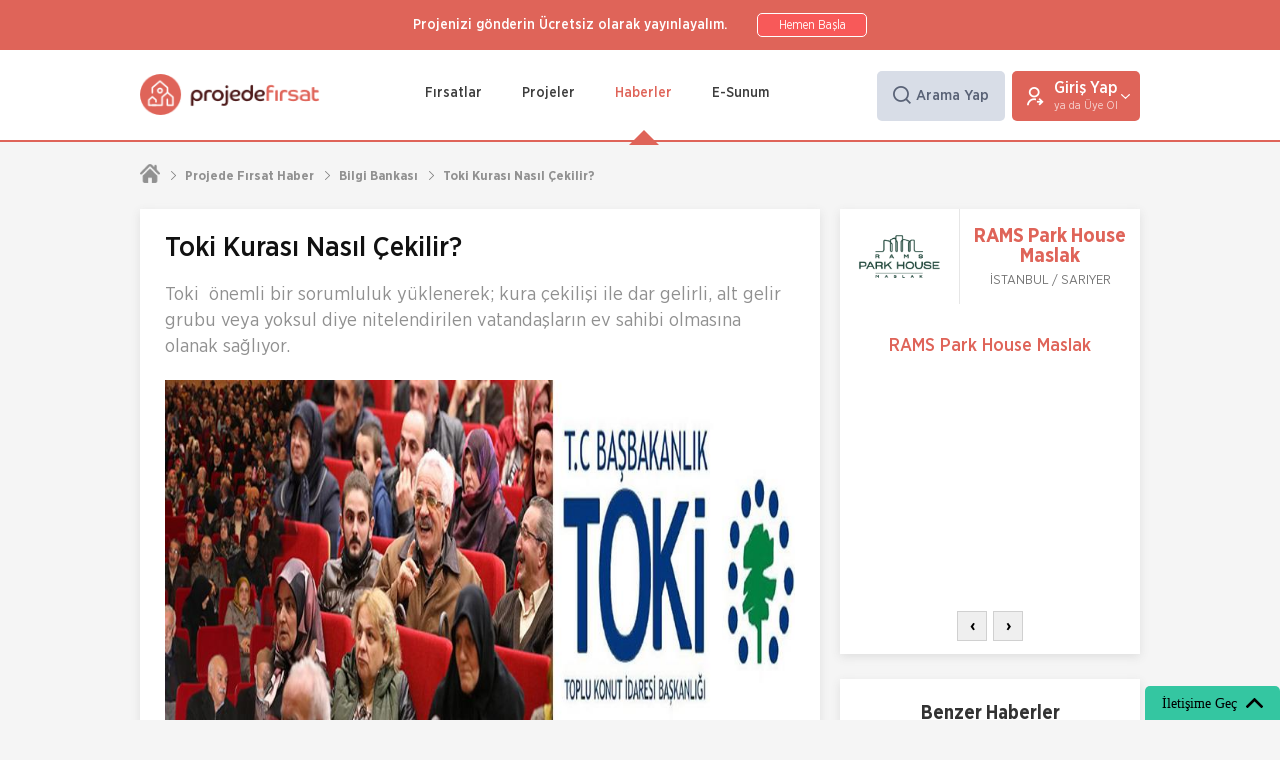

--- FILE ---
content_type: text/html; charset=utf-8
request_url: https://www.projedefirsat.com/haber/toki-kurasi-nasil-cekilir
body_size: 36134
content:
<!DOCTYPE html><html lang="tr"><head><meta charset="utf-8"><meta http-equiv="X-UA-Compatible" content="IE=edge"><meta name="viewport" content="width=device-width, initial-scale=1, maximum-scale=1, user-scalable=0"><meta name="google-site-verification" content="gRQB6uK_vcvSC_mEgdXME53IvFskYkv-zJcqdoRX_y8" /><meta name="facebook-domain-verification" content="gz6y9n4ejoog94pu0dcoqg9tr0kgca" /><title>Toki Kurası Nasıl Çekilir</title><meta name="description" content="Toki  önemli bir sorumluluk yüklenerek; kura çekilişi ile dar gelirli, alt gelir grubu veya yoksul diye nitelendirilen vatandaşların ev sahibi olmasına olanak sağlıyor."><meta name="keywords" content="Toki Kurası Nasıl Çekilir?"><link rel="shortcut icon" /><!-- Google Tag Manager --><script>(function (w, d, s, l, i) {w[l] = w[l] || []; w[l].push({'gtm.start':new Date().getTime(), event: 'gtm.js'}); var f = d.getElementsByTagName(s)[0],j = d.createElement(s), dl = l != 'dataLayer' ? '&l=' + l : ''; j.async = true; j.src ='https://www.googletagmanager.com/gtm.js?id=' + i + dl; f.parentNode.insertBefore(j, f);})(window, document, 'script', 'dataLayer', 'GTM-PR5WVK');</script><!-- End Google Tag Manager --><link href="/assets/css/intlTelInput.css" rel="stylesheet"/><link href="/assets/css/jquery.fancybox.min.css" rel="stylesheet"/><link href="/assets/css/owl.carousel.min.css" rel="stylesheet"/><link href="/assets/css/style.css" rel="stylesheet"/><link href="/assets/css/media.css" rel="stylesheet"/><!--<link rel="alternate" href="https://www.projedefirsat.com/haber/toki-kurasi-nasil-cekilir" hreflang="tr" />--><meta property="og:title" content="Toki Kurası Nasıl Çekilir" /><meta property="og:type" content="article" /><meta property="og:image" content="//www.projedefirsat.com/dosyalar/haber/10171/toki-kurasi-nasil-cekilir--20180812100245_683_384.jpg" /><meta property="og:site_name" content="Emlak Haberleri" /><meta property="og:url" content="https://www.projedefirsat.com/haber/toki-kurasi-nasil-cekilir" /><meta property="og:description" content="Toki  önemli bir sorumluluk yüklenerek; kura çekilişi ile dar gelirli, alt gelir grubu veya yoksul diye nitelendirilen vatandaşların ev sahibi olmasına olanak sağlıyor." /><meta name="twitter:card" content="summary_large_image"><meta name="twitter:site" content="@projede_firsat"><meta name="twitter:creator" content="@projede_firsat"><meta name="twitter:title" content="Toki Kurası Nasıl Çekilir"><meta name="twitter:description" content="Toki  önemli bir sorumluluk yüklenerek; kura çekilişi ile dar gelirli, alt gelir grubu veya yoksul diye nitelendirilen vatandaşların ev sahibi olmasına olanak sağlıyor."><meta name="twitter:image" content="https://www.projedefirsat.com/dosyalar/haber/10171/toki-kurasi-nasil-cekilir--20180812100245_683_384.jpg"><link rel=”alternate” href="https://www.projedefirsat.com/haber/toki-kurasi-nasil-cekilir" hreflang=”tr” /><link rel="canonical" href="https://www.projedefirsat.com/haber/toki-kurasi-nasil-cekilir" /><script>if (performance.navigation.type == 1) {location.href = window.location.href;}</script></head><body><!-- Google Tag Manager (noscript) --><noscript><iframe src="https://www.googletagmanager.com/ns.html?id=GTM-PR5WVK"height="0" width="0" style="display:none;visibility:hidden"></iframe></noscript><!-- End Google Tag Manager (noscript) --><div class="deskTel"><div class="InfoIletisimBtn"><span>İletişime Geç</span><svg id="down" xmlns="http://www.w3.org/2000/svg" width="17" height="10" viewBox="0 0 17 10"><path id="Path" d="M16.728.836,16.171.277a.935.935,0,0,0-1.315,0L8.5,6.6,2.144.27A.935.935,0,0,0,.829.27L.272.825a.924.924,0,0,0,0,1.31L7.844,9.7A.952.952,0,0,0,8.5,10h0a.952.952,0,0,0,.657-.3l7.565-7.547a.937.937,0,0,0,0-1.32Z" /></svg></div><div class="iletisimButonlari"><strong>Bizi Ara</strong><a href="tel:00902122769276"><svg xmlns="http://www.w3.org/2000/svg" width="15" height="15" viewBox="0 0 15 15"><path fill="#FFF" fill-rule="evenodd" d="M10 7.5c0-.677-.247-1.263-.742-1.758C8.763 5.247 8.178 5 7.5 5V3.32c1.146 0 2.129.41 2.95 1.23.82.821 1.23 1.804 1.23 2.95H10zm3.32 0c0-1.615-.566-2.988-1.699-4.121-1.133-1.133-2.506-1.7-4.121-1.7V0c2.083 0 3.854.73 5.313 2.188C14.27 3.646 15 5.417 15 7.5h-1.68zm.86 2.93c.234 0 .43.078.586.234.156.156.234.352.234.586v2.93c0 .234-.078.43-.234.586-.157.156-.352.234-.586.234-3.907 0-7.246-1.387-10.02-4.16C1.387 8.066 0 4.727 0 .82 0 .586.078.39.234.234.391.078.586 0 .82 0h2.93c.234 0 .43.078.586.234.156.157.234.352.234.586 0 1.042.157 2.032.47 2.97.103.338.038.624-.196.858L3.008 6.484c1.224 2.396 3.06 4.232 5.508 5.508l1.836-1.836c.234-.234.52-.3.859-.195.937.312 1.927.469 2.969.469z" /></svg><span>+90 (212) 276 92 76</span></a><strong>Bize Yaz</strong><a href="https://api.whatsapp.com/send?phone=905346962171"><svg xmlns="http://www.w3.org/2000/svg" width="24" height="24" viewBox="0 0 24 24"><g fill="none" fill-rule="evenodd"><path d="M0 0H23.657V23.467H0z" /><path fill="#fff" d="M8.523 5.96c-.23-.545-.403-.566-.75-.58-.12-.006-.251-.013-.397-.013-.452 0-.925.131-1.21.42-.347.352-1.21 1.173-1.21 2.856 0 1.683 1.238 3.311 1.405 3.54.174.226 2.412 3.73 5.888 5.159 2.718 1.117 3.525 1.014 4.143.883.904-.193 2.037-.856 2.322-1.656.285-.8.285-1.483.202-1.628-.083-.145-.313-.227-.66-.4-.348-.172-2.037-1-2.357-1.11-.313-.118-.612-.076-.848.255-.334.462-.66.931-.925 1.214-.208.22-.549.248-.834.131-.382-.158-1.453-.531-2.774-1.697-1.022-.903-1.717-2.027-1.918-2.366-.202-.344-.021-.545.139-.73.173-.215.34-.366.514-.566.174-.2.271-.304.382-.539.119-.227.035-.462-.048-.634-.084-.173-.779-1.856-1.064-2.539zM11.825 0C5.305 0 0 5.263 0 11.733 0 14.3.834 16.68 2.252 18.61L.778 22.97l4.547-1.442c1.87 1.228 4.102 1.939 6.507 1.939 6.521 0 11.825-5.264 11.825-11.733C23.657 5.264 18.353 0 11.832 0h-.007z" /></g></svg><span>+90 (549) 590 90 95</span></a></div><div class="iletisimBtnKapat"></div></div><main class="w100"><div class="aramaPage"><div class="aramaContainer"><div class="aramaPageClose"><svg version="1.1" id="Capa_1" xmlns="http://www.w3.org/2000/svg" xmlns:xlink="http://www.w3.org/1999/xlink" x="0px" y="0px"viewBox="0 0 512.001 512.001" style="enable-background:new 0 0 512.001 512.001;" xml:space="preserve"><g><g><path d="M284.286,256.002L506.143,34.144c7.811-7.811,7.811-20.475,0-28.285c-7.811-7.81-20.475-7.811-28.285,0L256,227.717L34.143,5.859c-7.811-7.811-20.475-7.811-28.285,0c-7.81,7.811-7.811,20.475,0,28.285l221.857,221.857L5.858,477.859c-7.811,7.811-7.811,20.475,0,28.285c3.905,3.905,9.024,5.857,14.143,5.857c5.119,0,10.237-1.952,14.143-5.857L256,284.287l221.857,221.857c3.905,3.905,9.024,5.857,14.143,5.857s10.237-1.952,14.143-5.857c7.811-7.811,7.811-20.475,0-28.285L284.286,256.002z" /></g></g><g></g><g></g><g></g><g></g><g></g><g></g><g></g><g></g><g></g><g></g><g></g><g></g><g></g><g></g><g></g></svg></div><div class="aramaBar"><div class="aramaKategori"><div class="select-box"><div class="select-box__current" tabindex="1"><div class="select-box__value"><input class="select-box__input" type="radio" id="3" value="0" name="kategori" checked="checked" /><p class="select-box__input-text">Haber</p></div><div class="select-box__value"><input class="select-box__input" type="radio" id="2" value="34" name="kategori" checked="checked" /><p class="select-box__input-text">Ofis</p></div><div class="select-box__value"><input class="select-box__input" type="radio" id="1" value="35" name="kategori" checked="checked" /><p class="select-box__input-text">Villa</p></div><div class="select-box__value"><input class="select-box__input" type="radio" id="0" value="33" name="kategori" checked="checked" /><p class="select-box__input-text">Konut</p></div><input type="hidden" id="AramaKategori" value="33" /><img class="select-box__icon lazy" data-srcset="" data-src="/assets/images/down-black.png" alt="Arrow Icon" aria-hidden="true" /></div><ul class="select-box__list"><li><label class="select-box__option" for="0" aria-hidden="aria-hidden">Konut</label></li><li><label class="select-box__option" for="1" aria-hidden="aria-hidden">Villa</label></li><li><label class="select-box__option" for="2" aria-hidden="aria-hidden">Ofis</label></li><li><label class="select-box__option" for="3" aria-hidden="aria-hidden">Haber</label></li></ul></div></div><div class="search-form arama-form"><input type="text" id="ls_query" class="contact_form_text mySearch ls_query searchNewProje" placeholder="Aramak istediğiniz proje..." autocomplete="off"></div><!-- search-form end --><span class="input-group-btn aramaButton"><button id="search_button" class="btn mobile-menu-btn" type="button"><svg xmlns="http://www.w3.org/2000/svg" width="18" height="18" viewBox="0 0 18 18"><path fill="#565656" fill-rule="evenodd" stroke="#565656" stroke-width=".5" d="M8.03 13.293c.73 0 1.417-.137 2.063-.411.632-.275 1.189-.65 1.67-1.123.481-.473.859-1.033 1.134-1.678.275-.645.412-1.332.412-2.06 0-.727-.137-1.406-.412-2.038-.275-.645-.653-1.204-1.134-1.678-.481-.474-1.038-.855-1.67-1.143-.646-.274-1.334-.412-2.062-.412-.729 0-1.416.138-2.062.412-.632.288-1.189.67-1.67 1.143-.481.474-.86 1.033-1.134 1.678-.275.632-.412 1.311-.412 2.039 0 .727.137 1.414.412 2.06.275.644.653 1.204 1.134 1.677.481.474 1.038.848 1.67 1.123.646.274 1.333.411 2.062.411zm5.568-.947l3.134 3.13c.082.083.148.179.196.288.048.11.072.227.072.35 0 .248-.086.457-.258.629-.172.171-.374.257-.608.257-.124 0-.24-.024-.35-.072-.11-.048-.207-.113-.29-.196l-3.154-3.15c-.59.453-1.254.813-1.99 1.08-.735.269-1.508.402-2.32.402-.975 0-1.89-.185-2.741-.556-.853-.37-1.598-.875-2.237-1.513-.64-.639-1.145-1.383-1.516-2.234C1.18 9.909 1 8.997 1 8.02c0-.96.179-1.873.536-2.738.371-.851.876-1.592 1.516-2.224.639-.631 1.384-1.132 2.237-1.503C6.14 1.186 7.055 1 8.03 1s1.89.185 2.742.556c.852.37 1.598.872 2.237 1.503.64.632 1.138 1.373 1.495 2.224.371.865.557 1.778.557 2.739 0 .824-.13 1.603-.392 2.337-.261.735-.625 1.397-1.093 1.987h.02z" /></svg><span>Ara</span></button></span></div><div class="sonAranan"><svg id="history" xmlns="http://www.w3.org/2000/svg" width="23" height="23" viewBox="0 0 23 23"><path id="Path" d="M19.632,3.368A11.5,11.5,0,0,0,5.662,1.591L4.268.2a.674.674,0,0,0-1.15.476V3.9a.674.674,0,0,0,.674.674H7.016a.674.674,0,0,0,.476-1.15L6.65,2.579a10.154,10.154,0,1,1-5.3,8.921A.674.674,0,1,0,0,11.5a11.5,11.5,0,0,0,19.632,8.132,11.5,11.5,0,0,0,0-16.263Z" fill="#fff" /><path id="Path-2" data-name="Path" d="M5.288,4.576H1.424V.712A.712.712,0,0,0,0,.712V5.288A.712.712,0,0,0,.712,6H5.288a.712.712,0,0,0,0-1.424Z" transform="translate(11 6)" fill="#fff" /></svg><p>Son Araman (“beylikdüzü” Tüm ilanlar Satılık Ev)</p></div><div class="aramaSonuclari"><div id="searchResult" style="display:none;"><svg xmlns="http://www.w3.org/2000/svg" xmlns:xlink="http://www.w3.org/1999/xlink" style="margin: auto; background: rgba(255, 255, 255, 0); display: block; shape-rendering: auto; animation-play-state: running; animation-delay: 0s;" width="200px" height="200px" viewBox="0 0 100 100" preserveAspectRatio="xMidYMid"><g transform="rotate(0 50 50)" style="animation-play-state: running; animation-delay: 0s;"><rect x="47" y="24" rx="3" ry="6" width="6" height="12" fill="#ffffff" style="animation-play-state: running; animation-delay: 0s;"><animate attributeName="opacity" values="1;0" keyTimes="0;1" dur="1s" begin="-0.9166666666666666s" repeatCount="indefinite" style="animation-play-state: running; animation-delay: 0s;"></animate></rect></g><g transform="rotate(30 50 50)" style="animation-play-state: running; animation-delay: 0s;"><rect x="47" y="24" rx="3" ry="6" width="6" height="12" fill="#ffffff" style="animation-play-state: running; animation-delay: 0s;"><animate attributeName="opacity" values="1;0" keyTimes="0;1" dur="1s" begin="-0.8333333333333334s" repeatCount="indefinite" style="animation-play-state: running; animation-delay: 0s;"></animate></rect></g><g transform="rotate(60 50 50)" style="animation-play-state: running; animation-delay: 0s;"><rect x="47" y="24" rx="3" ry="6" width="6" height="12" fill="#ffffff" style="animation-play-state: running; animation-delay: 0s;"><animate attributeName="opacity" values="1;0" keyTimes="0;1" dur="1s" begin="-0.75s" repeatCount="indefinite" style="animation-play-state: running; animation-delay: 0s;"></animate></rect></g><g transform="rotate(90 50 50)" style="animation-play-state: running; animation-delay: 0s;"><rect x="47" y="24" rx="3" ry="6" width="6" height="12" fill="#ffffff" style="animation-play-state: running; animation-delay: 0s;"><animate attributeName="opacity" values="1;0" keyTimes="0;1" dur="1s" begin="-0.6666666666666666s" repeatCount="indefinite" style="animation-play-state: running; animation-delay: 0s;"></animate></rect></g><g transform="rotate(120 50 50)" style="animation-play-state: running; animation-delay: 0s;"><rect x="47" y="24" rx="3" ry="6" width="6" height="12" fill="#ffffff" style="animation-play-state: running; animation-delay: 0s;"><animate attributeName="opacity" values="1;0" keyTimes="0;1" dur="1s" begin="-0.5833333333333334s" repeatCount="indefinite" style="animation-play-state: running; animation-delay: 0s;"></animate></rect></g><g transform="rotate(150 50 50)" style="animation-play-state: running; animation-delay: 0s;"><rect x="47" y="24" rx="3" ry="6" width="6" height="12" fill="#ffffff" style="animation-play-state: running; animation-delay: 0s;"><animate attributeName="opacity" values="1;0" keyTimes="0;1" dur="1s" begin="-0.5s" repeatCount="indefinite" style="animation-play-state: running; animation-delay: 0s;"></animate></rect></g><g transform="rotate(180 50 50)" style="animation-play-state: running; animation-delay: 0s;"><rect x="47" y="24" rx="3" ry="6" width="6" height="12" fill="#ffffff" style="animation-play-state: running; animation-delay: 0s;"><animate attributeName="opacity" values="1;0" keyTimes="0;1" dur="1s" begin="-0.4166666666666667s" repeatCount="indefinite" style="animation-play-state: running; animation-delay: 0s;"></animate></rect></g><g transform="rotate(210 50 50)" style="animation-play-state: running; animation-delay: 0s;"><rect x="47" y="24" rx="3" ry="6" width="6" height="12" fill="#ffffff" style="animation-play-state: running; animation-delay: 0s;"><animate attributeName="opacity" values="1;0" keyTimes="0;1" dur="1s" begin="-0.3333333333333333s" repeatCount="indefinite" style="animation-play-state: running; animation-delay: 0s;"></animate></rect></g><g transform="rotate(240 50 50)" style="animation-play-state: running; animation-delay: 0s;"><rect x="47" y="24" rx="3" ry="6" width="6" height="12" fill="#ffffff" style="animation-play-state: running; animation-delay: 0s;"><animate attributeName="opacity" values="1;0" keyTimes="0;1" dur="1s" begin="-0.25s" repeatCount="indefinite" style="animation-play-state: running; animation-delay: 0s;"></animate></rect></g><g transform="rotate(270 50 50)" style="animation-play-state: running; animation-delay: 0s;"><rect x="47" y="24" rx="3" ry="6" width="6" height="12" fill="#ffffff" style="animation-play-state: running; animation-delay: 0s;"><animate attributeName="opacity" values="1;0" keyTimes="0;1" dur="1s" begin="-0.16666666666666666s" repeatCount="indefinite" style="animation-play-state: running; animation-delay: 0s;"></animate></rect></g><g transform="rotate(300 50 50)" style="animation-play-state: running; animation-delay: 0s;"><rect x="47" y="24" rx="3" ry="6" width="6" height="12" fill="#ffffff" style="animation-play-state: running; animation-delay: 0s;"><animate attributeName="opacity" values="1;0" keyTimes="0;1" dur="1s" begin="-0.08333333333333333s" repeatCount="indefinite" style="animation-play-state: running; animation-delay: 0s;"></animate></rect></g><g transform="rotate(330 50 50)" style="animation-play-state: running; animation-delay: 0s;"><rect x="47" y="24" rx="3" ry="6" width="6" height="12" fill="#ffffff" style="animation-play-state: running; animation-delay: 0s;"><animate attributeName="opacity" values="1;0" keyTimes="0;1" dur="1s" begin="0s" repeatCount="indefinite" style="animation-play-state: running; animation-delay: 0s;"></animate></rect></g></svg></div></div><div class="firsat-projeleri"><div class="aramaBaslik"><strong>Fırsat Projeleri</strong></div><div class="ucluList"><div class="projeListCol"><div class="projeListHeader"><div class="projeListLogo"><img class="lazy" data-srcset="" data-src="//www.projedefirsat.com//dosyalar/proje/logo/6802/querencia-20230320062248.PNG" onerror="this.src='/assets/images/90x80.jpg'" alt="Metrolife"></div><div class="projeListTitle"><a href="/querencia.html"><strong> Querencia</strong> <span>KIBRIS / İskele</span></a></div></div><div class="projeListImage"><a href="/querencia.html"><img class="lazy" data-srcset="" data-src="//www.projedefirsat.com//dosyalar/kampanya/2198/querencia-long.jpg" onerror="this.src='/assets/images/405x270.jpg'" alt="eEtrolife"></a></div><div class="projeListContent"><h3>Querencia Long Beach</h3><p>Eşsiz bir kumsalın karşısında, denize 400 metre mesafede yer alan Querencia, ilham veren masmavi manzarası, seçkin yaşam alanları ve sosyal donatılarıyla geleceğe ışık tutuyor.</p></div><div class="projeListFooter"><div class="newBilgiAl"><a href="/querencia.html">Bilgi Al<img class="lazy" data-srcset="" data-src="/assets/images/sag-ok-white.png" alt="sag" /></a></div></div></div><div class="projeListCol"><div class="projeListHeader"><div class="projeListLogo"><img class="lazy" data-srcset="" data-src="//www.projedefirsat.com//dosyalar/proje/logo/7895/casa-del-mare-20230522120838.jpg" onerror="this.src='/assets/images/90x80.jpg'" alt="Metrolife"></div><div class="projeListTitle"><a href="/casa-del-mare.html"><strong> Casa del Mare</strong> <span>KIBRIS / Girne</span></a></div></div><div class="projeListImage"><a href="/casa-del-mare.html"><img class="lazy" data-srcset="" data-src="//www.projedefirsat.com//dosyalar/kampanya/2208/casa-del-mare.jpg" onerror="this.src='/assets/images/405x270.jpg'" alt="eEtrolife"></a></div><div class="projeListContent"><h3>Casa del Mare</h3><p>Dağlar ve deniz arasında konumlanan Casa del Mare, Akdeniz rüyasını yaşamak için ihtiyacınız olan her şeyi sunuyor.</p></div><div class="projeListFooter"><div class="newBilgiAl"><a href="/casa-del-mare.html">Bilgi Al<img class="lazy" data-srcset="" data-src="/assets/images/sag-ok-white.png" alt="sag" /></a></div></div></div><div class="projeListCol"><div class="projeListHeader"><div class="projeListLogo"><img class="lazy" data-srcset="" data-src="//www.projedefirsat.com//dosyalar/proje/logo/7896/ocean-life-residence-20230522025825.jpg" onerror="this.src='/assets/images/90x80.jpg'" alt="Metrolife"></div><div class="projeListTitle"><a href="/ocean-life-residence.html"><strong> Ocean Life Residence</strong> <span>KIBRIS / İskele</span></a></div></div><div class="projeListImage"><a href="/ocean-life-residence.html"><img class="lazy" data-srcset="" data-src="//www.projedefirsat.com/" onerror="this.src='/assets/images/405x270.jpg'" alt="eEtrolife"></a></div><div class="projeListContent"><h3>Ocean Life Residence</h3><p>Oceans Life, el değmemiş doğası ve ışıltılı yaşamıyla göz kamaştıran İskele Long Beach'in en değerli noktasında yer alıyor </p></div><div class="projeListFooter"><div class="newBilgiAl"><a href="/ocean-life-residence.html">Bilgi Al<img class="lazy" data-srcset="" data-src="/assets/images/sag-ok-white.png" alt="sag" /></a></div></div></div></div></div></div></div><div class="mobileMenu"><div class="logo"><a href="/"><img class="lazy" data-srcset="" data-src="/assets/images/logo.png?v=34" alt="projede fırsat"></a></div><div class="mmClose"><span></span><span></span></div><div class="mobile-menu"><ul><li><a href="/firsat-projeleri.html">Fırsatlar</a></li><li><a href="javascript:void(0)">Projeler <img class="lazy" data-srcset="" data-src="/assets/images/down-black.png" alt="down" /></a><ul><li><a href="/firsat-projeleri.html">Konut Projeleri</a></li><li><a href="/ofis-projeleri.html">Ofis Projeleri</a></li><li><a href="/villa-projeleri.html">Villa Projeleri</a></li></ul></li><li><a href="javascript:void(0)">Haberler <img class="lazy" data-srcset="" data-src="/assets/images/down-black.png" alt="down" /></a><ul><li><a href="/haber/guncel">Emlak</a></li><li><a href="/haber/arsa-arazi">Arsa</a></li><li><a href="/haber/konut-kredisi">Kredi</a></li><li><a href="/haber/sirket-haberleri">Şirket</a></li><li><a href="/haber/kentsel-donusum-haberleri">Kentsel Dönüşüm</a></li><li><a href="/haber/projeler">Proje</a></li><li><a href="/haber/foto-galeri">Foto Galeri</a></li></ul></li><li><a href="/e-sunum">E-Sunum</a></li></ul></div></div><div class="w100 header"><div class="w100 topBar"><div class="container"><span>Projenizi gönderin Ücretsiz olarak yayınlayalım.</span><a href="javascript:void(0)" class="openSendProjectModal">Hemen Başla</a></div></div><!-- topBar > container end --><div class="w100 navBar"><div class="container"><div class="logo"><a href="/"><img class="lazy" data-srcset="" data-src="/assets/images/logo.png" alt="projede fırsat"></a></div><div class="menuButon"><div class="menu-trigger second"><span class="line line-1"></span><span class="line line-2"></span><span class="line line-3"></span></div></div><div class="main-menu"><ul><li><a href="javascript:void(0)" hedef="#child-firsatlar">Fırsatlar</a></li><li><a href="javascript:void(0)" hedef="#child-projeler">Projeler</a></li><li><a href="javascript:void(0)" hedef="#child-haberler">Haberler</a></li><li><a href="javascript:void(0)" hedef="#child-esunum">E-Sunum</a></li></ul></div><div class="header-right"><div class="aramaBtn"><img class="lazy" data-srcset="" data-src="/assets/images/ara-icon.png" alt="ara" /><span>Arama Yap</span></div><div class="girisMenuKapat"></div><div class="girisBtn"><div class="giris-icn"><img class="lazy" data-srcset="" data-src="/assets/images/user-icon.png" alt="Alternate Text" /></div><div><strong>Giriş Yap</strong><span>ya da Üye Ol</span></div><svg xmlns="http://www.w3.org/2000/svg" width="9" height="5" viewBox="0 0 9 5"><path id="down" d="M4.914,4.293a.293.293,0,0,1,0,.415l-4,4.2a.262.262,0,0,1-.4,0l-.43-.451a.293.293,0,0,1,0-.415L3.462,4.5.086.956a.293.293,0,0,1,0-.415L.515.09a.262.262,0,0,1,.4,0Z" transform="translate(9) rotate(90)" fill="#fff" /></svg></div><div class="uye-dropdown"><ul class="girisYok"><li><a href="/Uye/GirisYap">Giriş Yap</a></li><li><a href="/Uye/UyeOl">Üye Ol</a></li><li><a href="/Uye/TakipEttigimProjeler">Takip Edilen Projeler</a></li><li><a href="/Uye/FormDoldurdugumProjeler">Form Doldurduğun Projeler</a></li></ul></div></div></div><!-- navBar > container end --></div><!-- navBar end --><div class="child-kapat"></div><div class="child-menu-pages"><div class="child-page" id="child-firsatlar"><div class="container"><div class="firsat-left-menu"><h2>Fırsat Projeleri</h2><ul><li><a href="#Querencia" hedef="#6802">Querencia Long Beach</a></li><li><a href="#Casa del Mare" hedef="#7895">Casa del Mare</a></li><li><a href="#Ocean Life Residence" hedef="#7896">Ocean Life Residence</a></li> <li><a href="#Emtan Reflection" hedef="#6804">Reflection projesi, birçok konuda gelişmeye açık olan Tatlısu bölgesinde, denize yakın bir konumda, doğa ile iç içe, şehrin kalabalığından uzakta, bir o kadar huzurlu ve yeşil ile mavinin kesiştiği bir konumda yer alacak.</a></li></ul><a href="/firsat-projeleri.html" class="tumBtn firsatTum">Tüm Fırsat Projeleri</a></div><div class="firsat-right-pages"><div class="firsat-page" id="6802"><div class="firsat-gorsel"><img class="lazy" data-srcset="" data-src="//www.projedefirsat.com//dosyalar/kampanya/2198/querencia-long.jpg" alt="Querencia" /></div><div class="firsat-content"><h3>Querencia Long Beach</h3><p>Eşsiz bir kumsalın karşısında, denize 400 metre mesafede yer alan Querencia, ilham veren masmavi manzarası, seçkin yaşam alanları ve sosyal donatılarıyla geleceğe ışık tutuyor.</p><a href="/querencia.html">Fırsatı Hemen Yakala <img class="lazy" data-srcset="" data-src="/assets/images/sag-ok.png" alt="sag" /></a></div></div><div class="firsat-page" id="7895"><div class="firsat-gorsel"><img class="lazy" data-srcset="" data-src="//www.projedefirsat.com//dosyalar/kampanya/2208/casa-del-mare.jpg" alt="Casa del Mare" /></div><div class="firsat-content"><h3>Casa del Mare</h3><p>Dağlar ve deniz arasında konumlanan Casa del Mare, Akdeniz rüyasını yaşamak için ihtiyacınız olan her şeyi sunuyor.</p><a href="/casa-del-mare.html">Fırsatı Hemen Yakala <img class="lazy" data-srcset="" data-src="/assets/images/sag-ok.png" alt="sag" /></a></div></div><div class="firsat-page" id="7896"><div class="firsat-gorsel"><img class="lazy" data-srcset="" data-src="//www.projedefirsat.com/" alt="Ocean Life Residence" /></div><div class="firsat-content"><h3>Ocean Life Residence</h3><p>Oceans Life, el değmemiş doğası ve ışıltılı yaşamıyla göz kamaştıran İskele Long Beach'in en değerli noktasında yer alıyor </p><a href="/ocean-life-residence.html">Fırsatı Hemen Yakala <img class="lazy" data-srcset="" data-src="/assets/images/sag-ok.png" alt="sag" /></a></div></div><div class="firsat-page" id="6804"><div class="firsat-gorsel"><img class="lazy" data-srcset="" data-src="//www.projedefirsat.com/" alt="Emtan Reflection" /></div><div class="firsat-content"><h3>Reflection projesi, birçok konuda gelişmeye açık olan Tatlısu bölgesinde, denize yakın bir konumda, doğa ile iç içe, şehrin kalabalığından uzakta, bir o kadar huzurlu ve yeşil ile mavinin kesiştiği bir konumda yer alacak.</h3><p></p><a href="/emtan-reflection.html">Fırsatı Hemen Yakala <img class="lazy" data-srcset="" data-src="/assets/images/sag-ok.png" alt="sag" /></a></div></div></div></div></div><div class="child-page" id="child-projeler"><div class="container"><div class="projeler-left-menu"><h2>Konut Projeleri</h2><ul><li><a href="#konut-projeleri" hedef="#konut">Konut Projeleri</a></li><li><a href="#ofis-projeleri" hedef="#ofis">Ofis Projeleri</a></li><li><a href="#villa-projeleri" hedef="#villa">Villa Projeleri</a></li><li><a href="#yazlik-projeleri" hedef="#yazlik">Yazlık Projeleri</a></li></ul><a href="/konut-projeleri.html" class="tumBtn">Tüm Konut Projeleri</a></div><div class="projeler-right-pages"><div class="projeler-page open" id="konut"><ul><li style="background-image:url(/assets/images/istanbul.jpg)"><a href="/istanbul-konut-projeleri.html"> <div class="row"><strong>İSTANBUL</strong><span>162</span></div></a></li><li style="background-image:url(/assets/images/bursa.jpg)"><a href="/bursa-konut-projeleri.html"> <div class="row"><strong>BURSA</strong><span>135</span></div></a></li><li style="background-image:url(/assets/images/ankara.jpg)"><a href="/ankara-konut-projeleri.html"> <div class="row"><strong>ANKARA</strong><span>115</span></div></a></li><li style="background-image:url(/assets/images/kibris.jpg)"><a href="/kibris-konut-projeleri.html"> <div class="row"><strong>KIBRIS</strong><span>73</span></div></a></li><li style="background-image:url(/assets/images/izmir.jpg)"><a href="/izmir-konut-projeleri.html"> <div class="row"><strong>İZMİR</strong><span>23</span></div></a></li></ul></div><div class="projeler-page" id="ofis"><ul><li style="background-image:url(/assets/images/istanbul.jpg)"><a href="/istanbul-ofis-projeleri.html"> <div class="row"> <strong>İSTANBUL</strong><span>17</span></div></a></li><li style="background-image:url(/assets/images/ankara.jpg)"><a href="/ankara-ofis-projeleri.html"> <div class="row"> <strong>ANKARA</strong><span>15</span></div></a></li><li style="background-image:url(/assets/images/izmir.jpg)"><a href="/izmir-ofis-projeleri.html"> <div class="row"> <strong>İZMİR</strong><span>3</span></div></a></li><li style="background-image:url(/assets/images/bursa.jpg)"><a href="/bursa-ofis-projeleri.html"> <div class="row"> <strong>BURSA</strong><span>1</span></div></a></li><li style="background-image:url(/assets/images/kocaeli.jpg)"><a href="/kocaeli-ofis-projeleri.html"> <div class="row"> <strong>KOCAELİ</strong><span>1</span></div></a></li></ul></div><div class="projeler-page" id="villa"><ul><li style="background-image:url(/assets/images/kibris.jpg)"><a href="/kibris-villa-projeleri.html"> <div class="row"><strong>KIBRIS</strong><span>12</span></div></a></li><li style="background-image:url(/assets/images/ankara.jpg)"><a href="/ankara-villa-projeleri.html"> <div class="row"><strong>ANKARA</strong><span>9</span></div></a></li><li style="background-image:url(/assets/images/istanbul.jpg)"><a href="/istanbul-villa-projeleri.html"> <div class="row"><strong>İSTANBUL</strong><span>9</span></div></a></li><li style="background-image:url(/assets/images/bursa.jpg)"><a href="/bursa-villa-projeleri.html"> <div class="row"><strong>BURSA</strong><span>7</span></div></a></li><li style="background-image:url(/assets/images/antalya.jpg)"><a href="/antalya-villa-projeleri.html"> <div class="row"><strong>ANTALYA</strong><span>4</span></div></a></li></ul></div><div class="projeler-page" id="yazlik"><ul><li style="background-image:url(/assets/images/mugla.jpg)"><a href="/mugla-villa-projeleri.html"> <div class="row"><strong>Muğla</strong><span>72</span></div></a></li><li style="background-image:url(/assets/images/yazlik-izmir.jpg)"><a href="/izmir-villa-projeleri.html"> <div class="row"><strong>İzmir</strong><span>32</span></div></a></li><li style="background-image:url(/assets/images/antalya.jpg)"><a href="/antalya-villa-projeleri.html"> <div class="row"><strong>Antalya</strong><span>12</span></div></a></li><li style="background-image:url(/assets/images/bursa.jpg)"><a href="/bursa-villa-projeleri.html"> <div class="row"><strong>Bursa</strong><span>9</span></div></a></li><li style="background-image:url(/assets/images/kocaeli.jpg)"><a href="/kocaeli-villa-projeleri.html"> <div class="row"> <strong>Kocaeli</strong><span>4</span></div></a></li></ul></div></div></div></div><div class="child-page" id="child-haberler"><div class="container"><div class="haberler-left-menu"><h2>Konut Haberleri</h2><ul><li><a href="#emlak" hedef="#haberler15">Emlak</a></li><li><a href="#arsa" hedef="#haberler17">Arsa</a></li><li><a href="#kredi" hedef="#haberler31">Kredi</a></li><li><a href="#sirket" hedef="#haberler8">Şirket</a></li><li><a href="#kentsel-donusum" hedef="#haberler6">Kentsel Dönüşüm</a></li></ul><a href="/haber" class="tumBtn">Tüm Konut Haberleri</a></div><div class="haberler-right-pages"><div class="haberler-page" id="haberler15"><ul><li><a href="/haber/102-bin-konut-45-yeni-ihale" target="_blank"><span class="haberGorsel" style="background-image:url(//www.projedefirsat.com/dosyalar/haber/17221/emlak-konut-tan-2025-e-buyuk-atilim-102-bin-konut-ve-45-yeni-ihale-20250207015718_250_205.jpg)"></span><strong>Emlak Konut’tan 2025’e Büyük Atılım 102 Bin Konut ve 45 Yeni İhale</strong></a></li><li><a href="/haber/ipotekli-konut-satislari-rekor-dususte" target="_blank"><span class="haberGorsel" style="background-image:url(//www.projedefirsat.com/dosyalar/haber/17219/turkiye-de-ipotekli-konut-satislarinda-rekor-gerileme-20250129052501_250_205.jpg)"></span><strong>Türkiye’de İpotekli Konut Satışlarında Rekor Gerileme</strong></a></li><li><a href="/haber/insatta-pozitif-beklentiler" target="_blank"><span class="haberGorsel" style="background-image:url(//www.projedefirsat.com/dosyalar/haber/17215/insaat-sektorunde-beklentiler-yilin-son-ayinda-yukseliste-20250117115911_250_205.jpg)"></span><strong>İnşaat Sektöründe Beklentiler Yılın Son Ayında Yükselişte</strong></a></li></ul><div class="sagBtn"><a href="/haber/guncel" target="_blank" class="tumHaberBtn">Tüm Emlak Haberlerini Gör <img class="lazy" data-srcset="" data-src="/assets/images/sag-ok-white.png" alt="sag" /></a></div></div><div class="haberler-page" id="haberler17"><ul><li><a href="/haber/arsa-ve-isyeri-yatirimi" target="_blank"><span class="haberGorsel" style="background-image:url(//www.projedefirsat.com/dosyalar/haber/17207/yeni-trend-arsa-ve-isyerine-yatirim-20250103101258_250_205.jpg)"></span><strong>Yeni Trend Arsa ve İşyerine Yatırım</strong></a></li><li><a href="/haber/lojman-ve-arsa-tesvikleri-gundemde" target="_blank"><span class="haberGorsel" style="background-image:url(//www.projedefirsat.com/dosyalar/haber/17203/kira-yukune-karsi-lojman-ve-arsa-tesvikleri-tartisiliyor-20241225051738_250_205.jpg)"></span><strong>Kira Yüküne Karşı Lojman ve Arsa Teşvikleri Tartışılıyor</strong></a></li><li><a href="/haber/imar-hakki-transferi" target="_blank"><span class="haberGorsel" style="background-image:url(//www.projedefirsat.com/dosyalar/haber/17188/imar-hakki-transferi-ile-kamusal-alanlarda-yeni-donem-basliyor-20241213044431_250_205.jpg)"></span><strong>İmar Hakkı Transferi ile Kamusal Alanlarda Yeni Dönem Başlıyor</strong></a></li></ul><div class="sagBtn"><a href="/haber/arsa-arazi" target="_blank" class="tumHaberBtn">Tüm Arsa Haberlerini Gör <img class="lazy" data-srcset="" data-src="/assets/images/sag-ok-white.png" alt="sag" /></a></div></div><div class="haberler-page" id="haberler31"><ul><li> <a href="/haber/konut-kredisi-faizleri-dusuyor" target="_blank"><span class="haberGorsel" style="background-image:url(//www.projedefirsat.com/dosyalar/haber/17211/konut-kredisi-faizlerinde-yeni-donem-faizler-dusuyor--piyasalar-canlaniyor--20250110094515_250_205.jpg)"></span><strong>Konut Kredisi Faizlerinde Yeni Dönem Faizler Düşüyor, Piyasalar Canlanıyor!</strong></a></li><li><a href="/haber/yil-sonu-konut-kredisi-faiz-oranlari-2024" target="_blank"><span class="haberGorsel" style="background-image:url(//www.projedefirsat.com/dosyalar/haber/17199/yil-sonu-konut-kredisi-faiz-oranlari-ziraat-bankasi--halkbank-ve-vakifbank-ta-guncel-durum-20241220050050_250_205.jpg)"></span><strong>Yıl Sonu Konut Kredisi Faiz Oranları </strong></a></li><li><a href="/haber/konut-kredisi-faizlerinde-dusus-ve-yatirimci-tercihleri" target="_blank"><span class="haberGorsel" style="background-image:url(//www.projedefirsat.com/dosyalar/haber/17184/uzmanlar-uyariyor-konut-kredisi-faizlerinde-dusus-bekleniyor--yatirimcilar-alternatiflere-yoneldi-20241209031724_250_205.jpg)"></span><strong>Uzmanlar Uyarıyor Konut Kredisi Faizlerinde Düşüş Bekleniyor</strong></a></li></ul><div class="sagBtn"><a href="/haber/konut-kredisi" target="_blank" class="tumHaberBtn">Tüm Kredi Haberlerini Gör <img class="lazy" data-srcset="" data-src="/assets/images/sag-ok-white.png" alt="sag" /></a></div></div><div class="haberler-page" id="haberler8"><ul><li><a href="/haber/hise-global-surdurulebilir-sehir-atilimi" target="_blank"><span class="haberGorsel" style="background-image:url(//www.projedefirsat.com/dosyalar/haber/17212/hise-global-2025-te-avrupa-ve-turkiye-de-surdurulebilir-sehirler-icin-atilim-planliyor-20250113043601_250_205.jpg)"></span><strong>Hise Global 2025’te Avrupa ve Türkiye’de Sürdürülebilir Şehirler</strong></a></li><li><a href="/haber/yerli-insaat-malzemeleri-ve-ekonomi" target="_blank"><span class="haberGorsel" style="background-image:url(//www.projedefirsat.com/dosyalar/haber/17195/yerli-insaat-malzemeleri-turkiye-nin-gucunu-artiriyor-ekonomiye-ve-egemenlige-buyuk-katki-20241216115150_250_205.jpg)"></span><strong>Yerli İnşaat Malzemeleri Türkiye’nin Gücünü Artırıyor</strong></a></li><li><a href="/haber/turk-muteahhitler-suudi-arabistanda" target="_blank"><span class="haberGorsel" style="background-image:url(//www.projedefirsat.com/dosyalar/haber/17182/turk-muteahhitlik-sirketleri-suudi-arabistan-da-buyuk-projelerde-one-cikiyor-20241206040713_250_205.jpg)"></span><strong>Türk Müteahhitlik Şirketleri Suudi Arabistan’da Büyük Projelerde Öne Çıkıyor</strong></a></li></ul><div class="sagBtn"><a href="/haber/sirket-haberleri" target="_blank" class="tumHaberBtn">Tüm Kredi Haberlerini Gör <img class="lazy" data-srcset="" data-src="/assets/images/sag-ok-white.png" alt="sag" /></a></div></div><div class="haberler-page" id="haberler6"><ul><li><a href="/haber/kentsel-donusume-yeni-boyut" target="_blank"><span class="haberGorsel" style="background-image:url(//www.projedefirsat.com/dosyalar/haber/17216/bakan-kurum-emlak-katilim-ve-emlak-konut-ortakligiyla-kentsel-donusume-yeni-bir-boyut-20250120044425_250_205.jpg)"></span><strong>Bakan Kurum Emlak Katılım ve Emlak Konut Ortaklığıyla Kentsel Dönüşüme Yeni Bir Boyu</strong></a></li><li><a href="/haber/kentsel-donusum-destekler-artti" target="_blank"><span class="haberGorsel" style="background-image:url(//www.projedefirsat.com/dosyalar/haber/17205/kentsel-donusumde-buyuk-adim-kira-destekleri-artirildi-20241230115404_250_205.jpg)"></span><strong>Kentsel Dönüşümde Büyük Adım Kira Destekleri Artırıldı</strong></a></li><li><a href="/haber/koy-kanunu-vergi-muafiyeti-ve-imar-hakki" target="_blank"><span class="haberGorsel" style="background-image:url(//www.projedefirsat.com/dosyalar/haber/17187/koy-kanunu-nda-yeni-duzenlemeler-deprem-bolgesinde-vergi-muafiyeti-ve-imar-hakki-aktarimi-20241212045207_250_205.jpg)"></span><strong>Köy Kanunu'nda Yeni Düzenlemeler Deprem Bölgesinde Vergi Muafiyeti ve İmar Hakkı</strong></a></li></ul><div class="sagBtn"><a href="/haber/kentsel-donusum-haberleri" target="_blank" class="tumHaberBtn">Tüm Kentsel D. Haberlerini Gör <img class="lazy" data-srcset="" data-src="/assets/images/sag-ok-white.png" alt="sag" /></a></div></div></div></div></div><div class="child-page" id="child-esunum"><div class="container"><div class="esunum-list"><h2>E-Sunum Hizmeti Verdiğimiz Projeler</h2><ul></ul></div><div class="esunum-detayli-bilgi"><div class="row"><img class="lazy" data-srcset="" data-src="/assets/images/esunum.png" alt="E Sunum" /><p>Projede Frısat E-Sunumlar hakkında daha fazla proje ve bilgi almak için</p><a href="/e-sunum">Detaylı Bilgi Al <img class="lazy" data-srcset="" data-src="/assets/images/sag-ok-white.png" alt="sag" /></a></div></div></div></div></div></div><!-- header end --><section class="w100 projeDetay mt-25 haberDetayRow"><div class="container"><div id="DetayListe" class="w100"><div class="w100 haberSection"><div style="margin-bottom: 10px; width: 100%; float: left;"><div class="w100 breadcrumb haberBread"><ul><li><a href="/haber"><i><img data-srcset="" data-src="/assets/images/icons/home-icon.png" class="default lazy"> <img data-srcset="" data-src="/assets/images/icons/home-icon-hover.png" class="hover lazy"></i> </a></li><li class="brandDots">...</li><li><a href="//www.projedefirsat.com/haber">Projede Fırsat Haber</a></li><li><a href="//www.projedefirsat.com/haber/bilgi-bankasi">Bilgi Bankası</a></li><li><a href="javascript:void(0)">Toki Kurası Nasıl Çekilir?</a></li></ul></div><!-- breadcrumb end --></div><div class="haberSideBar"><aside><div class="w100 bgContainerShadowWhite haberManset"><div class="owl-carousel mansetProjeCarousel"><div class="items"><div class="mpHeader"><div class="mpLogo"> <figure><img class="owl-lazy" data-src="/dosyalar/proje/logo/8070/rams-park-house-maslak-20251129024534.png" alt="RAMS Park House Maslak"></figure> </div><div class="mpTitle"><a href="/rams-park-house-maslak.html"><strong>RAMS Park House Maslak</strong> <span>İSTANBUL / SARIYER </span></a></div></div><!-- mpHeader --><div class="mpImage"><a href="/rams-park-house-maslak.html"> <figure><img class="owl-lazy" data-src="//dosyalar/proje/8070/rams-park-house-maslak-20251129024534.jpg" alt="RAMS Park House Maslak"></figure> </a> </div><div class="mpContent"><h3>RAMS Park House Maslak</h3></div></div><!-- items end --><div class="items"><div class="mpHeader"><div class="mpLogo"> <figure><img class="owl-lazy" data-src="/dosyalar/proje/logo/8071/luxera-gyo-20251205023906.png" alt="Luxera Topkapı"></figure> </div><div class="mpTitle"><a href="/luxera-gyo.html"><strong>Luxera Topkapı</strong> <span>İSTANBUL / ZEYTİNBURNU </span></a></div></div><!-- mpHeader --><div class="mpImage"><a href="/luxera-gyo.html"> <figure><img class="owl-lazy" data-src="//dosyalar/proje/8071/luxera-topkapi-20251209032944.jpg" alt="Luxera Topkapı"></figure> </a> </div><div class="mpContent"><h3>Luxera Topkapı</h3></div></div><!-- items end --><div class="items"><div class="mpHeader"><div class="mpLogo"> <figure><img class="owl-lazy" data-src="/dosyalar/proje/logo/8068/oyak-cigli--20251129022325.png" alt="OYAK Çiğli "></figure> </div><div class="mpTitle"><a href="/oyak-cigli.html"><strong>OYAK Çiğli </strong> <span>İZMİR / ÇİĞLİ </span></a></div></div><!-- mpHeader --><div class="mpImage"><a href="/oyak-cigli.html"> <figure><img class="owl-lazy" data-src="//dosyalar/proje/8068/oyak-cigli--20251129022325.png" alt="OYAK Çiğli "></figure> </a> </div><div class="mpContent"><h3>OYAK Çiğli </h3></div></div><!-- items end --><div class="items"><div class="mpHeader"><div class="mpLogo"> <figure><img class="owl-lazy" data-src="/dosyalar/proje/logo/8055/orion-towers-incek--20251117103328.png" alt="Orion Towers İncek "></figure> </div><div class="mpTitle"><a href="/orion-towers-incek.html"><strong>Orion Towers İncek </strong> <span>ANKARA / GÖLBAŞI </span></a></div></div><!-- mpHeader --><div class="mpImage"><a href="/orion-towers-incek.html"> <figure><img class="owl-lazy" data-src="//dosyalar/proje/8055/orion-towers-incek--20251030114320.png" alt="Orion Towers İncek "></figure> </a> </div><div class="mpContent"><h3>Orion Towers İncek </h3></div></div><!-- items end --><div class="items"><div class="mpHeader"><div class="mpLogo"> <figure><img class="owl-lazy" data-src="/dosyalar/proje/logo/8064/grande-lokasyon-20251120043248.png" alt="Grande Lokasyon"></figure> </div><div class="mpTitle"><a href="/grande-lokasyon.html"><strong>Grande Lokasyon</strong> <span>ANKARA / SİNCAN </span></a></div></div><!-- mpHeader --><div class="mpImage"><a href="/grande-lokasyon.html"> <figure><img class="owl-lazy" data-src="//dosyalar/proje/8064/grande-lokasyon-20251120043248.png" alt="Grande Lokasyon"></figure> </a> </div><div class="mpContent"><h3>Grande Lokasyon</h3></div></div><!-- items end --><div class="items"><div class="mpHeader"><div class="mpLogo"> <figure><img class="owl-lazy" data-src="/dosyalar/proje/logo/8069/oyak-seyirce-20251129023522.png" alt="OYAK Seyirce"></figure> </div><div class="mpTitle"><a href="/oyak-seyirce.html"><strong>OYAK Seyirce</strong> <span>ANKARA / SİNCAN </span></a></div></div><!-- mpHeader --><div class="mpImage"><a href="/oyak-seyirce.html"> <figure><img class="owl-lazy" data-src="//dosyalar/proje/8069/oyak-seyirce-20251203112848.jpg" alt="OYAK Seyirce"></figure> </a> </div><div class="mpContent"><h3>OYAK Seyirce</h3></div></div><!-- items end --><div class="items"><div class="mpHeader"><div class="mpLogo"> <figure><img class="owl-lazy" data-src="/dosyalar/proje/logo/8001/nest-incek--20250909064945.png" alt="Nest İncek "></figure> </div><div class="mpTitle"><a href="/nest-incek.html"><strong>Nest İncek </strong> <span>ANKARA / GÖLBAŞI </span></a></div> </div><!-- mpHeader --><div class="mpImage"><a href="/nest-incek.html"> <figure><img class="owl-lazy" data-src="//dosyalar/proje/8001/nest-incek--20250909064945.jpg" alt="Nest İncek "></figure> </a> </div><div class="mpContent"><h3>Nest İncek </h3></div></div><!-- items end --><div class="items"><div class="mpHeader"><div class="mpLogo"> <figure><img class="owl-lazy" data-src="/dosyalar/proje/logo/8063/galaxy-adalar-20251120051201.png" alt="Galaxy Adalar"></figure> </div><div class="mpTitle"><a href="/galaxy-adalar.html"><strong>Galaxy Adalar</strong> <span>İSTANBUL / MALTEPE </span></a></div></div><!-- mpHeader --><div class="mpImage"><a href="/galaxy-adalar.html"> <figure><img class="owl-lazy" data-src="//dosyalar/proje/8063/galaxy-adalar-20251119064652.png" alt="Galaxy Adalar"></figure> </a> </div><div class="mpContent"><h3>Galaxy Adalar</h3></div></div><!-- items end --><div class="items"><div class="mpHeader"><div class="mpLogo"> <figure><img class="owl-lazy" data-src="/dosyalar/proje/logo/8022/mood-altinok-20251002043909.png" alt="Mood Altınok"></figure> </div><div class="mpTitle"><a href="/mood-altinok.html"><strong>Mood Altınok</strong> <span>ANKARA / YENİMAHALLE </span></a></div></div><!-- mpHeader --><div class="mpImage"><a href="/mood-altinok.html"> <figure><img class="owl-lazy" data-src="//dosyalar/proje/8022/mood-altinok-20251002041940.png" alt="Mood Altınok"></figure> </a> </div><div class="mpContent"><h3>Mood Altınok</h3></div></div><!-- items end --><div class="items"><div class="mpHeader"><div class="mpLogo"> <figure><img class="owl-lazy" data-src="/dosyalar/proje/logo/8067/fortex-ankara-20251125092322.png" alt="Fortex Ankara"></figure> </div><div class="mpTitle"><a href="/fortex-ankara.html"><strong>Fortex Ankara</strong> <span>ANKARA / ÇANKAYA </span></a></div></div><!-- mpHeader --><div class="mpImage"><a href="/fortex-ankara.html"> <figure><img class="owl-lazy" data-src="//dosyalar/proje/8067/fortex-ankara-20251124061242.png" alt="Fortex Ankara"></figure> </a> </div><div class="mpContent"><h3>Fortex Ankara</h3></div></div><!-- items end --><div class="items"><div class="mpHeader"><div class="mpLogo"> <figure><img class="owl-lazy" data-src="/dosyalar/proje/logo/8023/quartz-ankara-20251002050429.jpg" alt="Quartz Ankara"></figure> </div><div class="mpTitle"><a href="/quartz-ankara.html"><strong>Quartz Ankara</strong> <span>ANKARA / ÇANKAYA </span></a></div></div><!-- mpHeader --><div class="mpImage"><a href="/quartz-ankara.html"> <figure><img class="owl-lazy" data-src="//dosyalar/proje/8023/quartz-ankara-20251002050429.png" alt="Quartz Ankara"></figure> </a> </div><div class="mpContent"><h3>Quartz Ankara</h3></div></div><!-- items end --><div class="items"><div class="mpHeader"><div class="mpLogo"> <figure><img class="owl-lazy" data-src="/dosyalar/proje/logo/8024/nest-konaklari-20251002055152.jpg" alt="Nest Konakları"></figure> </div><div class="mpTitle"><a href="/nest-konaklari.html"><strong>Nest Konakları</strong> <span>ANKARA / GÖLBAŞI </span></a></div></div><!-- mpHeader --><div class="mpImage"><a href="/nest-konaklari.html"> <figure><img class="owl-lazy" data-src="//dosyalar/proje/8024/nest-konaklari-20251002055152.png" alt="Nest Konakları"></figure> </a> </div><div class="mpContent"><h3>Nest Konakları</h3></div></div><!-- items end --><div class="items"><div class="mpHeader"><div class="mpLogo"> <figure><img class="owl-lazy" data-src="/dosyalar/proje/logo/8025/hitpark-20251002062425.jpeg" alt="Hitpark"></figure> </div><div class="mpTitle"><a href="/hitpark.html"><strong>Hitpark</strong> <span>ANKARA / YENİMAHALLE </span></a></div></div><!-- mpHeader --><div class="mpImage"><a href="/hitpark.html"> <figure><img class="owl-lazy" data-src="//dosyalar/proje/8025/hitpark-20251002062425.png" alt="Hitpark"></figure> </a> </div><div class="mpContent"><h3>Hitpark</h3></div></div><!-- items end --><div class="items"><div class="mpHeader"><div class="mpLogo"> <figure><img class="owl-lazy" data-src="/dosyalar/proje/logo/8005/konar-goksu-nirvana-20250912111114.jpg" alt="Konar İnşaat "></figure> </div><div class="mpTitle"><a href="/konar-goksu-nirvana.html"><strong>Konar İnşaat</strong> <span>ANKARA / ETİMESGUT </span></a></div></div><!-- mpHeader --><div class="mpImage"><a href="/konar-goksu-nirvana.html"> <figure><img class="owl-lazy" data-src="//dosyalar/proje/8005/konar-goksu-nirvana-20250912111114.png" alt="Konar İnşaat "></figure> </a> </div><div class="mpContent"><h3>Konar İnşaat </h3></div></div><!-- items end --><div class="items"><div class="mpHeader"><div class="mpLogo"> <figure><img class="owl-lazy" data-src="/dosyalar/proje/logo/8019/zenith-ankara-20251001121935.jpg" alt="Zenith Ankara"></figure> </div><div class="mpTitle"><a href="/zenith-ankara.html"><strong>Zenith Ankara</strong> <span>ANKARA / SİNCAN </span></a></div></div><!-- mpHeader --><div class="mpImage"><a href="/zenith-ankara.html"> <figure><img class="owl-lazy" data-src="//dosyalar/proje/8019/zenith-ankara-20251001121935.png" alt="Zenith Ankara"></figure> </a> </div><div class="mpContent"><h3>Zenith Ankara</h3></div></div><!-- items end --><div class="items"><div class="mpHeader"><div class="mpLogo"> <figure><img class="owl-lazy" data-src="/dosyalar/proje/logo/8010/la-vita-beytepe-20250924045943.png" alt="Lavita Beytepe"></figure> </div><div class="mpTitle"><a href="/la-vita-beytepe.html"><strong>La Vita Beytepe</strong> <span>ANKARA / ÇANKAYA </span></a></div></div><!-- mpHeader --><div class="mpImage"><a href="/la-vita-beytepe.html"> <figure><img class="owl-lazy" data-src="//dosyalar/proje/8010/la-vita-beytepe-20250924045943.png" alt="Lavita Beytepe"></figure> </a> </div><div class="mpContent"><h3>Lavita Beytepe</h3></div></div><!-- items end --><div class="items"><div class="mpHeader"><div class="mpLogo"> <figure><img class="owl-lazy" data-src="/dosyalar/proje/logo/8013/ikon-yeni-bati-20250925041216.png" alt=" İkon Yeni Batı"></figure> </div><div class="mpTitle"><a href="/ikon-yeni-bati.html"><strong> İkon Yeni Batı</strong> <span>ANKARA / YENİMAHALLE </span></a></div></div><!-- mpHeader --><div class="mpImage"><a href="/ikon-yeni-bati.html"> <figure><img class="owl-lazy" data-src="//dosyalar/proje/8013/ikon-yeni-bati-20250925041216.png" alt=" İkon Yeni Batı"></figure> </a> </div><div class="mpContent"><h3> İkon Yeni Batı</h3></div></div><!-- items end --><div class="items"><div class="mpHeader"><div class="mpLogo"> <figure><img class="owl-lazy" data-src="/dosyalar/proje/logo/8030/teka-port-20251010030917.png" alt="Teka Port"></figure> </div><div class="mpTitle"><a href="/teka-port.html"><strong>Teka Port</strong> <span>ANKARA / AKYURT </span></a></div></div><!-- mpHeader --><div class="mpImage"><a href="/teka-port.html"> <figure><img class="owl-lazy" data-src="//dosyalar/proje/8030/teka-port-20251010030917.jpg" alt="Teka Port"></figure> </a> </div><div class="mpContent"><h3>Teka Port</h3></div></div><!-- items end --><div class="items"><div class="mpHeader"><div class="mpLogo"> <figure><img class="owl-lazy" data-src="/dosyalar/proje/logo/8060/natura-paryal-yuvam-20251104061731.png" alt="Natura Paryal Yuvam"></figure> </div><div class="mpTitle"><a href="/natura-paryal-yuvam.html"><strong>Natura Paryal Yuvam</strong> <span>ANKARA / SİNCAN </span></a></div></div><!-- mpHeader --><div class="mpImage"><a href="/natura-paryal-yuvam.html"> <figure><img class="owl-lazy" data-src="//dosyalar/proje/8060/natura-paryal-yuvam-20251103054703.png" alt="Natura Paryal Yuvam"></figure> </a> </div><div class="mpContent"><h3>Natura Paryal Yuvam</h3></div></div><!-- items end --><div class="items"><div class="mpHeader"><div class="mpLogo"> <figure><img class="owl-lazy" data-src="/dosyalar/proje/logo/8061/motto-yasam-konutlari-20251104054645.png" alt="Motto Yaşam Konutları"></figure> </div><div class="mpTitle"><a href="/motto-yasam-konutlari.html"><strong>Motto Yaşam Konutları</strong> <span>ANKARA / SİNCAN </span></a></div></div><!-- mpHeader --><div class="mpImage"><a href="/motto-yasam-konutlari.html"> <figure><img class="owl-lazy" data-src="//dosyalar/proje/8061/motto-yasam-konutlari-20251104053124.jpg" alt="Motto Yaşam Konutları"></figure> </a> </div><div class="mpContent"><h3>Motto Yaşam Konutları</h3></div></div><!-- items end --><div class="items"><div class="mpHeader"><div class="mpLogo"> <figure><img class="owl-lazy" data-src="/dosyalar/proje/logo/8011/ikon-cakirlar-20250924054451.png" alt="İKON Çakırlar"></figure> </div><div class="mpTitle"><a href="/ikon-cakirlar.html"><strong>İKON Çakırlar</strong> <span>ANKARA / YENİMAHALLE </span></a></div></div><!-- mpHeader --><div class="mpImage"><a href="/ikon-cakirlar.html"> <figure><img class="owl-lazy" data-src="//dosyalar/proje/8011/ikon-cakirlar-20251010121136.png" alt="İKON Çakırlar"></figure> </a> </div><div class="mpContent"><h3>İKON Çakırlar</h3></div></div><!-- items end --><div class="items"><div class="mpHeader"><div class="mpLogo"> <figure><img class="owl-lazy" data-src="/dosyalar/proje/logo/7997/bordo-innwest-20250909041903.png" alt="Bordo Innwest"></figure> </div><div class="mpTitle"><a href="/bordo-innwest-projeleri.html"><strong>Bordo Innwest</strong> <span>ANKARA / ÇANKAYA </span></a></div></div><!-- mpHeader --><div class="mpImage"><a href="/bordo-innwest-projeleri.html"> <figure><img class="owl-lazy" data-src="//dosyalar/proje/7997/bordo-innwest-20250909041903.jpg" alt="Bordo Innwest"></figure> </a> </div><div class="mpContent"><h3>Bordo Innwest</h3></div></div><!-- items end --><div class="items"><div class="mpHeader"><div class="mpLogo"> <figure><img class="owl-lazy" data-src="/dosyalar/proje/logo/8012/ikon-protokol-20250925034216.png" alt="İkon Protokol"></figure> </div><div class="mpTitle"><a href="/ikon-protokol.html"><strong>İkon Protokol</strong> <span>ANKARA / YENİMAHALLE </span></a></div></div><!-- mpHeader --><div class="mpImage"><a href="/ikon-protokol.html"> <figure><img class="owl-lazy" data-src="//dosyalar/proje/8012/ikon-protokol-20250925034216.png" alt="İkon Protokol"></figure> </a> </div><div class="mpContent"><h3>İkon Protokol</h3></div></div><!-- items end --><div class="items"><div class="mpHeader"><div class="mpLogo"> <figure><img class="owl-lazy" data-src="/dosyalar/proje/logo/7992/ballica-saklibahce-villalari-20250221122421.png" alt="Ballıca SaklıBahçe Villaları"></figure> </div><div class="mpTitle"><a href="/ballica-sakli-bahce-villalari.html"><strong>Ballıca SaklıBahçe Villaları</strong> <span>İSTANBUL / PENDİK </span></a></div></div><!-- mpHeader --><div class="mpImage"><a href="/ballica-sakli-bahce-villalari.html"> <figure><img class="owl-lazy" data-src="//dosyalar/proje/7992/ballica-saklibahce-villalari-20250221122421.png" alt="Ballıca SaklıBahçe Villaları"></figure> </a> </div><div class="mpContent"><h3>Ballıca SaklıBahçe Villaları</h3></div></div><!-- items end --><div class="items"><div class="mpHeader"><div class="mpLogo"> <figure><img class="owl-lazy" data-src="/dosyalar/proje/logo/8003/relax-bulvar-plus-20250911053304.jpg" alt="Relax Bulvar Plus"></figure> </div><div class="mpTitle"><a href="/relax-bulvar-plus.html"><strong>Relax Bulvar Plus</strong> <span>ANKARA / SİNCAN </span></a></div></div><!-- mpHeader --><div class="mpImage"><a href="/relax-bulvar-plus.html"> <figure><img class="owl-lazy" data-src="/dosyalar/kampanya/2291/relax-bulvar-plus.jpg" alt="Relax Bulvar Plus"></figure> </a> </div><div class="mpContent"><h3>Relax Bulvar Plus</h3></div></div><!-- items end --><div class="items"><div class="mpHeader"><div class="mpLogo"> <figure><img class="owl-lazy" data-src="/dosyalar/proje/logo/7998/velux-yalikavak-20250909044534.webp" alt="Velux Yalıkavak"></figure> </div><div class="mpTitle"><a href="/velux-yalikavak.html"><strong>Velux Yalıkavak</strong> <span>MUĞLA / BODRUM </span></a></div></div><!-- mpHeader --><div class="mpImage"><a href="/velux-yalikavak.html"> <figure><img class="owl-lazy" data-src="//dosyalar/proje/7998/velux-yalikavak-20250909044534.jpg" alt="Velux Yalıkavak"></figure> </a> </div><div class="mpContent"><h3>Velux Yalıkavak</h3></div></div><!-- items end --><div class="items"><div class="mpHeader"><div class="mpLogo"> <figure><img class="owl-lazy" data-src="/dosyalar/proje/logo/7999/velux-bay-towers-20250909050606.png" alt="Velux Bay Towers"></figure> </div><div class="mpTitle"><a href="/velux-bay-towers.html"><strong>Velux Bay Towers</strong> <span>İZMİR / KONAK </span></a></div></div><!-- mpHeader --><div class="mpImage"><a href="/velux-bay-towers.html"> <figure><img class="owl-lazy" data-src="//dosyalar/proje/7999/velux-bay-towers-20250909050314.jpg" alt="Velux Bay Towers"></figure> </a> </div><div class="mpContent"><h3>Velux Bay Towers</h3></div></div><!-- items end --><div class="items"><div class="mpHeader"><div class="mpLogo"> <figure><img class="owl-lazy" data-src="/dosyalar/proje/logo/8018/ballica-panoroma-villalari-20251001104411.png" alt="Ballıca Panoroma Villaları"></figure> </div><div class="mpTitle"><a href="/ballica-panoroma-villalari.html"><strong>Ballıca Panoroma Villaları</strong> <span>İSTANBUL / PENDİK </span></a></div></div><!-- mpHeader --><div class="mpImage"><a href="/ballica-panoroma-villalari.html"> <figure><img class="owl-lazy" data-src="//dosyalar/proje/8018/ballica-panoroma-villalari-20251001104411.png" alt="Ballıca Panoroma Villaları"></figure> </a> </div><div class="mpContent"><h3>Ballıca Panoroma Villaları</h3></div></div><!-- items end --><div class="items"><div class="mpHeader"><div class="mpLogo"> <figure><img class="owl-lazy" data-src="/dosyalar/proje/logo/8009/toker-incek-20250924041915.png" alt="Toker İncek"></figure> </div><div class="mpTitle"><a href="/toker-incek.html"><strong>Toker İncek</strong> <span>ANKARA / GÖLBAŞI </span></a></div></div><!-- mpHeader --><div class="mpImage"><a href="/toker-incek.html"> <figure><img class="owl-lazy" data-src="//dosyalar/proje/8009/toker-incek-20250924041915.jpg" alt="Toker İncek"></figure> </a> </div><div class="mpContent"><h3>Toker İncek</h3></div></div><!-- items end --><div class="items"><div class="mpHeader"><div class="mpLogo"> <figure><img class="owl-lazy" data-src="/dosyalar/proje/logo/7986/ferce-bahcesehir-20250904062126.png" alt="Natura Ferce"></figure> </div><div class="mpTitle"><a href="/natura-ferce.html"><strong>Natura Ferce</strong> <span>İSTANBUL / BAHÇEŞEHİR</span></a></div></div><!-- mpHeader --><div class="mpImage"><a href="/natura-ferce.html"> <figure><img class="owl-lazy" data-src="//dosyalar/proje/7986/natura-ferce-20251013111522.png" alt="Natura Ferce"></figure> </a> </div><div class="mpContent"><h3>Natura Ferce</h3></div></div><!-- items end --><div class="items"><div class="mpHeader"><div class="mpLogo"> <figure><img class="owl-lazy" data-src="/dosyalar/proje/logo/7993/natura-nova-life-20250905100902.png" alt="Natura Nova Life"></figure> </div><div class="mpTitle"><a href="/natura-nova-life.html"><strong>Natura Nova Life</strong> <span>ANKARA / ÇANKAYA </span></a></div></div><!-- mpHeader --><div class="mpImage"><a href="/natura-nova-life.html"> <figure><img class="owl-lazy" data-src="//dosyalar/proje/7993/natura-nova-life-20251010123152.png" alt="Natura Nova Life"></figure> </a> </div><div class="mpContent"><h3>Natura Nova Life</h3></div></div><!-- items end --><div class="items"><div class="mpHeader"><div class="mpLogo"> <figure><img class="owl-lazy" data-src="/dosyalar/proje/logo/7996/bordo-icon-20250909040324.png" alt="Bordo Icon"></figure> </div><div class="mpTitle"><a href="/bordo-icon-projeler.html"><strong>Bordo Icon</strong> <span>ANKARA / ETİMESGUT </span></a></div></div><!-- mpHeader --><div class="mpImage"><a href="/bordo-icon-projeler.html"> <figure><img class="owl-lazy" data-src="//dosyalar/proje/7996/bordo-icon-20250909040324.jpg" alt="Bordo Icon"></figure> </a> </div><div class="mpContent"><h3>Bordo Icon</h3></div></div><!-- items end --><div class="items"><div class="mpHeader"><div class="mpLogo"> <figure><img class="owl-lazy" data-src="/dosyalar/proje/logo/8000/senkron-beytepe-20250909052751.png" alt="Senkron Beytepe"></figure> </div><div class="mpTitle"><a href="/senkron-beytepe.html"><strong>Senkron Beytepe</strong> <span>ANKARA / ÇANKAYA </span></a></div></div><!-- mpHeader --><div class="mpImage"><a href="/senkron-beytepe.html"> <figure><img class="owl-lazy" data-src="//dosyalar/proje/8000/senkron-beytepe-20250909052751.jpg" alt="Senkron Beytepe"></figure> </a> </div><div class="mpContent"><h3>Senkron Beytepe</h3></div></div><!-- items end --><div class="items"><div class="mpHeader"><div class="mpLogo"> <figure><img class="owl-lazy" data-src="/dosyalar/proje/logo/8002/mood-goksu-20250909070024.png" alt="Mood Göksu"></figure> </div><div class="mpTitle"><a href="/mood-goksu.html"><strong>Mood Göksu</strong> <span>ANKARA / YENİMAHALLE </span></a></div></div><!-- mpHeader --><div class="mpImage"><a href="/mood-goksu.html"> <figure><img class="owl-lazy" data-src="//dosyalar/proje/8002/mood-goksu-20250909070024.jpg" alt="Mood Göksu"></figure> </a> </div><div class="mpContent"><h3>Mood Göksu</h3></div></div><!-- items end --></div><!-- mansetProjeCarousel end --></div> <!-- mansetProje end --><div class="w100 bgContainerShadowWhite benzerHaber mt-25"><h2 class="bhTitle">Benzer Haberler</h2><div class="box-item"><a href="/haber/iva-caspian-modern-umraniyede-residence-120-ay-vade-ve-0-faiz"><span class="benzerHaberImg"> <figure><img class="lazy" data-srcset="" data-src="//www.projedefirsat.com/dosyalar/haber/14/iva-caspian-modern-umraniye-de-residence-120-ay-vade-ve-0-faiz-_250_205.jpg" alt="İVA Caspian Modern Ümraniye'de Residence 120 Ay Vade Ve 0 Faiz!"></figure> </span><h3 class="benzerHaberBaslik">İVA Caspian Modern Ümraniye'de Residence 120 Ay Vade Ve 0 Faiz!</h3></a></div><!-- box-item end --><div class="box-item"><a href="/haber/mint-kentsel-donusum-icin-7-yeni-proje-ile-giris-yapacak"><span class="benzerHaberImg"> <figure><img class="lazy" data-srcset="" data-src="//www.projedefirsat.com/dosyalar/haber/17/mint-kentsel-donusum-icin-7-yeni-proje-ile-giris-yapacak_250_205.jpg" alt="MİNT Kentsel Dönüşüm İçin 7 Yeni Proje İle Giriş Yapacak"></figure> </span><h3 class="benzerHaberBaslik">MİNT Kentsel Dönüşüm İçin 7 Yeni Proje İle Giriş Yapacak</h3></a></div><!-- box-item end --><div class="box-item"><a href="/haber/emlak-konut-kampanyasinda-1520-adet-konut-satildi"><span class="benzerHaberImg"> <figure><img class="lazy" data-srcset="" data-src="//www.projedefirsat.com/dosyalar/haber/21/emlak-konut-kampanyasinda-1520-konut-satildi_250_205.jpg" alt="Emlak Konut Kampanyasında 1520 Konut Satıldı"></figure> </span><h3 class="benzerHaberBaslik">Emlak Konut Kampanyasında 1520 Konut Satıldı</h3></a></div><!-- box-item end --></div><!-- benzerHaber end --></aside></div><!-- haberSideBar END --><div class="haberContent" data-baslik="Toki Kurası Nasıl Çekilir?" data-url="haber/toki-kurasi-nasil-cekilir" id="10171"><div class="w100 bgContainerShadowWhite"><div class="haberIcerik"><article><h1>Toki Kurası Nasıl Çekilir?</h1><h2>Toki  önemli bir sorumluluk yüklenerek; kura çekilişi ile dar gelirli, alt gelir grubu veya yoksul diye nitelendirilen vatandaşların ev sahibi olmasına olanak sağlıyor.</h2><div class="haberResim"> <figure><img class="lazy" data-srcset="" data-src="//www.projedefirsat.com/dosyalar/haber/10171/toki-kurasi-nasil-cekilir--20180812100245_683_384.jpg" alt="Toki Kurası Nasıl Çekilir?"></figure> </div><div class="w100 newsSettings"><div class="haberTarih">12.08.2018 - Pazar</div><div class="haberZoom"><ul><li><button id="increase-font-size" class="increase-font-size-btn"><img class="lazy" data-srcset="" data-src="/assets/images/icons/buyult.png" alt="büyült"></button></li><li><button id="decrease-font-size" class="decrease-font-size-btn"><img class="lazy" data-srcset="" data-src="/assets/images/icons/kucult.png" alt="küçült"></button></li><li><button id="yazdir" class="buton yazdir-btn"><img class="lazy" data-srcset="" data-src="/assets/images/icons/yazdir.png" alt="yazdir"></button></li></ul></div></div><div class="printSect"><p><strong>Toki Kurası Nasıl Çekilir </strong>sorusunun yanıtından önce, kısaca Toki ne yapar bir hatırlamakta fayda var. Günümüzde konut yatırımı yapmak her zaman, herkes için kolay ve mümkün olmuyor. Burada Toki önemli bir sorumluluk yüklenerek; dar gelirli, alt gelir grubu veya yoksul diye nitelendirilen vatandaşların dahi kira öder gibi uygun fiyat ve koşullarla ev sahibi olmasına olanak sağlıyor.</p><p>TOKİ tarafından inşa edilen ve ihtiyaç sahiplerine yönelik satışa çıkan konutlar hakkında duyuru, şartname ve diğer bilgiler, satış yapılmadan daha önce belirlenen iletişim yöntemleriyle kamuoyuna duyurulur. TOKİ’nin ürettiği konutlardan edinmek isteyen vatandaşlar; Toki’nin projelerine dair konut satışı duyurusunu başta kurumun kendi internet sitesi olmak üzere, ulusal gazete ve diğer sitelerden rahatlıkla takip edebilir.</p><h2><strong>TOKİ’den 6 Farklı Satış Yöntemi!</strong></h2><p>TOKİ ihtiyaç sahiplerine y&ouml;nelik 6 farklı satış yöntemi uygulamaktadır. Toki’nin uyguladığı satış yöntemleri şöyledir:  TOKİ kuralı -çekiliş, açık bir şekilde satış yöntemi, açık artırma, alt gelir grubuna dahil vatandaş ve yoksullar, konutu olmayan kamuda çalışan personeller ile hasılat paylaşımı yapılabilecek olan projeler şeklindedir. Toki tarafından satışa çıkarılan konut sayısından fazla kişinin başvurması halinde, noter huzurunda “Ev Alma Hakkı Ve Ev Belirme Kurası” yöntemiyle hak sahipleri saptanıyor.</p><h2><strong>Toki Kurası Nasıl Çekilir?</strong></h2><p>Öte yandan, bahse konu satışa çıkarılan Toki konutlarının sayısından az başvuru yapılmış ise, bu durumda her hangi bir kura çekilişine gerek kalmaksızın müracaatta bulunan bütün vatandaşlar ev sahibi olmak hakkı elde ediyor. Ancak, bahse konu uygulamada konut satın alma hakkı ile konutu seçme önceliği ise, başvuru sırası dikkate alınarak yapılıyor. Toki’nin hayata geçirdiği ve ihtiyaç sahibi vatandaşlara uygun koşullarla satışını yaptığı bu evler, yer aldıkları konut projesinin konumu ve mimari özelliklerine göre, fiyat ve ödeme koşulları değişkenlik gösterebiliyor.</p><p> Ancak ortalama çıkaracak olursak Toki satışa çıkardığı bütün konutlarda genel olarak yüzde 10 – yüzde 25 arası peşinat ile  8-10 yıl arası  vade ve ortalaması değişmekle birlikte 125 Türk Lirası taksitler uygulamaktadır.  Toki olanakları ile konut edinen dar gelirlilerin ödedikleri taksitler ise, 6 ayda bir memur maaş artış oranına göre yükseliyor. TOKİ konutlarında başvuru için aranan niteliklere sahip olunması halinde, kura hakkı kazanılıyor. Başvurular belirlenen tarihlerde 4 kategoride kabul ediliyor. Başvuru sahipleri, tamamlandıkları belgeler ile birlikte TOKİ konutlarına başvuruda bulunuyor.</p><h2><strong>Toki Konutları Kura Çekiliş Uygulaması! </strong></h2><p>Toki konut kura çekim işlemlerinde kategori önceliği uygulanan gruplar vardır. Bunlar şöyle sıralanır: 1. sırada Şehit Aileleri, Harp ve Vazife Malulleri ile Dul ve Yetimler,2. sırada Engelli Vatandaşlar, 3. sırada Emekli Vatandaşlar ve 4. sırada Diğer başvuru sahipleri yer alır. Buna göre, Toplu Konut İdaresi tarafından satışa çıkarılan ve daha önce satış duyurusu yapılan konutların kura çekilişi belirlenen tarihlerde yapılıyor. Ancak işleyiş prosedürü aşağıdaki gibi öncelikli olarak belirlenen grupta yer alan vatandaşlara yönelik konut edinimi sağlanıyor</p><p>1- Şehit Aileleri, Harp ve Vazife Malulleri ile Dul ve Yetimlerine kuraya girmeden konut alma hakkı tanınacak, ancak bu kişilerin konutları öncelikli olarak kura ile belirlenecektir.</p><p>2- Engelli vatandaşların konut sayısının %5’i kadar kontenjan ayrılacak ve hak sahipleri kura ile belirlenecektir. Kura sonucu bu kategoriden hak sahibi olamayan başvuru sahipleri diğer alıcılar kategorisindeki başvuru sahipleri ile birlikte tekrar kuraya tabi tutulacaktır.</p><p>3- Emekli vatandaşların konut sayısının %25’i kadar kontenjan ayrılacak ve hak sahipleri kura ile belirlenecektir. Kura sonucu bu kategoriden hak sahibi olamayan başvuru sahipleri diğer alıcılar kategorisindeki başvuru sahipleri ile birlikte tekrar kuraya tabi tutulacaktır.</p><p>4- Diğer başvuru sahipleri, İdarenin genel uygulamalarında olduğu üzere başvuru sayısına göre gerektiği takdirde kura ile belirlenecektir.</p></div><!-- printSect end --></article></div><!-- haberIcerik end --><div class="w100 sosyalMedyaPaylas"><ul><li class="share_facebook"><a target="_blank" href="https://www.facebook.com/sharer/sharer.php?u=www.projedefirsat.com/haber/toki-kurasi-nasil-cekilir" title="facebook" class=""><img class="lazy" data-srcset="" data-src="/assets/images/icons/facebook.png" alt="facebook">Paylaş</a></li><li class="share_twitter"><a target="_blank" href="https://twitter.com/share?text=Projede+Fırsat+Haber-+Toki Kurası Nasıl Çekilir?&via=projede_firsat" title="twitter" class=""><img class="lazy" data-srcset="" data-src="/assets/images/icons/twitter.png" alt="twitter" /> Paylaş</a></li><li class="share_linkedin"><a target="_blank" href="https://www.linkedin.com/cws/share?url=www.projedefirsat.com/haber/toki-kurasi-nasil-cekilir" title="linkedin" class=""><img class="lazy" data-srcset="" data-src="/assets/images/icons/linkedin.png" alt="linkedin"> Paylaş</a></li></ul></div><!-- sosyalMedyaPaylas end --><div class="w100 yazar"></div><!-- yazar end --></div><!-- bgContainerShadowWhite end --><div class="w100 haberFirsatProjeler"><div class="w100 haberListBaslik"><a href="javascript:void();"><h2>Fırsat Projeleri</h2></a></div><ul class="w100 mt-25 firsatProjeList"><li><div class="fpTop"><h2><a href="">Bordo Icon</a></h2><h3>ANKARA / ETİMESGUT </h3></div><!-- fpTop end --><div class="fpImg"><a href="/bordo-icon-projeler.html"> <figure><img class="lazy" data-src="//www.projedefirsat.com///dosyalar/proje/7996/bordo-icon-20250909040324.jpg" data-srcset="" alt="Bordo Icon" /> </figure> </a></div><!-- fpImg end --><div class="fpContent"><p>Bordo Icon</p></div><!-- fpContent end --></li><li><div class="fpTop"><h2><a href="">Velux Yalıkavak</a></h2><h3>MUĞLA / BODRUM </h3></div><!-- fpTop end --><div class="fpImg"><a href="/velux-yalikavak.html"> <figure><img class="lazy" data-src="//www.projedefirsat.com///dosyalar/proje/7998/velux-yalikavak-20250909044534.jpg" data-srcset="" alt="Velux Yalıkavak" /> </figure> </a></div><!-- fpImg end --><div class="fpContent"><p>Velux Yalıkavak</p></div><!-- fpContent end --></li><li><div class="fpTop"><h2><a href="">Bordo The Love Collection</a></h2><h3>ANTALYA / AKSU </h3></div><!-- fpTop end --><div class="fpImg"><a href="/bordo-the-love-collection.html"> <figure><img class="lazy" data-src="//www.projedefirsat.com///dosyalar/proje/8017/bordo-the-love-collection-20250930060743.png" data-srcset="" alt="Bordo The Love Collection" /> </figure> </a></div><!-- fpImg end --><div class="fpContent"><p>Bordo The Love Collection</p></div><!-- fpContent end --></li><li><div class="fpTop"><h2><a href="">Zenith Ankara</a></h2><h3>ANKARA / SİNCAN </h3></div><!-- fpTop end --><div class="fpImg"><a href="/zenith-ankara.html"> <figure><img class="lazy" data-src="//www.projedefirsat.com///dosyalar/proje/8019/zenith-ankara-20251001121935.png" data-srcset="" alt="Zenith Ankara" /> </figure> </a></div><!-- fpImg end --><div class="fpContent"><p>Zenith Ankara</p></div><!-- fpContent end --></li><li><div class="fpTop"><h2><a href="">Polion Çakırlar</a></h2><h3>ANKARA / YENİMAHALLE </h3></div><!-- fpTop end --><div class="fpImg"><a href="/polion-cakirlar.html"> <figure><img class="lazy" data-src="//www.projedefirsat.com///dosyalar/proje/8020/polion-cakirlar-20251001015645.png" data-srcset="" alt="Polion Çakırlar" /> </figure> </a></div><!-- fpImg end --><div class="fpContent"><p>Polion Çakırlar</p></div><!-- fpContent end --></li><li><div class="fpTop"><h2><a href="">Zeray Grande Anatolia</a></h2><h3>KOCAELİ / ÇAYIROVA </h3></div><!-- fpTop end --><div class="fpImg"><a href="/zeray-grande-anatolia.html"> <figure><img class="lazy" data-src="//www.projedefirsat.com///dosyalar/proje/8021/zeray-grande-anatolia-20251001052136.png" data-srcset="" alt="Zeray Grande Anatolia" /> </figure> </a></div><!-- fpImg end --><div class="fpContent"><p>Zeray Grande Anatolia</p></div><!-- fpContent end --></li></ul><!-- ul.firsatProjeList end --></div><!-- haberFirsatProjeler end --><input type="hidden" class="SonHaberID" value="10171" /></div><!-- haberContent END --></div></div><div class="popupBilgi page-content" id="bilgilendir" style="display:none;"><h1 class="main_title">BİLGİLENDİRME</h1><p>Kullanıcı, Projede Fırsat A.Ş. ve iş ortakları proje sahibi firmalar tarafından, projeleri ile ilgili her türlü bilgilendirme, reklam, kampanya vb. içeriklerin telefon, sms, mms, e-posta gibi iletişim araçlarıyla tarafına tanıtımının yapılmasına muvafakat ettiğini, ayrıca bu gönderilerin durdurulmasını ücretsiz olarak talep etme hakkı olduğunu bildiğini kabul ve beyan eder.</p><p>Tarafınızca paylaşılan veriler projedefırsat sitesi içerisinde bulunan projelere ilişkin istatistiki çalışmalar yapılabilmesi ve gerektiğinde tarafınıza ulaşılabilmesi adına Projede Fırsat A.Ş. tarafından güvenli ortamlarda saklanır, işlenir ve ilgililerle paylaşılır.</p></div><div class="popupBilgi page-content" id="kvkk" style="display:none;"><h1 class="main_title">Kişisel Verilerin Korunması </h1><p><strong>BİLGİLENDİRME</strong></p><p>Tarafınızca paylaşılan veriler projedefırsat sitesi içerisinde bulunan projelere ilişkin istatistiki çalışmalar yapılabilmesi ve gerektiğinde tarafınıza ulaşılabilmesi adına güvenli ortamlarda saklanır, işlenir ve ilgililerle paylaşılır.</p><p>Kullanıcı, işbu Kişisel Verilerin Projede Fırsat A.Ş. ve iş ortakları Proje sahibi firmalar tarafından “Kişisel Verilerin Korunması Kanunu” çerçevesinde saklanmasına ve işlenmesine rıza gösterdiğini açıkça kabul eder.</p><p>Kullanıcı paylaştığı tüm kişisel verilerin Bilgilendirme metni uyarınca 6698 sayılı Kişisel Verilerin Korunması Kanunu’nda tanımlandığı şekilde işlenmesini ve üçüncü kişilere aktarılmasını kabul eder.</p><p> </p><ol><li><strong>KİŞİSEL VERİLERİN KORUNMASI KANUNU HAKKINDA GENEL BİLGİLENDİRME </strong></li></ol><p>Bu Kanunun amacı, kişisel verilerin işlenmesinde başta özel hayatın gizliliği olmak üzere kişilerin temel hak ve özgürlüklerini korumak ve kişisel verileri işleyen gerçek ve tüzel kişilerin yükümlülükleri ile uyacakları usul ve esasları düzenlemektir.</p><p>Bu Kanun hükümleri, kişisel verileri işlenen gerçek kişiler ile bu verileri tamamen veya kısmen otomatik olan ya da herhangi bir veri kayıt sisteminin parçası olmak kaydıyla otomatik olmayan yollarla işleyen gerçek ve tüzel kişiler hakkında uygulanır.</p><p>Anayasal bir hak olarak düzenlenen kişisel verilerin korunması ve hukuksal güvence altına alınması, temel hak ve özgürlükler açısından önem taşımaktadır. Kişisel Verilerin Korunma Kanunu (KVKK) uyarınca, kişisel verileriniz sadece aşağıda açıklandığı çerçevede; işlenecek, kaydedilecek, saklanacak, güncellenecek ve mevzuatın izin verdiği durumlarda 3. kişilerle paylaşılabilecektir.</p><ol start="2"><li><strong>TANIMLAR </strong></li></ol><ol><li><a href="https://www.kisiselverilerinkorunmasi.org/acik-riza-nedir-nasil-alinir/?utm_source=direct&utm_medium=&utm_term=&utm_campaign="><strong>Açık rıza</strong></a> Belirli bir konuya ilişkin, bilgilendirilmeye dayanan ve özgür iradeyle açıklanan rızayı,</li><li><strong>Anonim hâle getirme</strong>: Kişisel verilerin, başka verilerle eşleştirilerek dahi hiçbir surette kimliği belirli veya belirlenebilir bir gerçek kişiyle ilişkilendirilemeyecek hâle getirilmesini,</li><li><strong>Başkan</strong>: Kişisel Verileri Koruma Kurumu Başkanını,</li><li><strong>İlgili kişi</strong>: Kişisel verisi işlenen gerçek kişiyi,</li><li><a href="https://www.kisiselverilerinkorunmasi.org/kisisel-veri-nedir-ne-demektir/?utm_source=direct&utm_medium=&utm_term=&utm_campaign="><strong>Kişisel veri</strong></a><strong>:</strong> Kimliği belirli veya belirlenebilir gerçek kişiye ilişkin her türlü bilgiyi,</li><li><strong>Kişisel verilerin işlenmesi</strong>: Kişisel verilerin tamamen veya kısmen otomatik olan ya da herhangi bir veri kayıt sisteminin parçası olmak kaydıyla otomatik olmayan yollarla elde edilmesi, kaydedilmesi, depolanması, muhafaza edilmesi, değiştirilmesi, yeniden düzenlenmesi, açıklanması, aktarılması, devralınması, elde edilebilir hâle getirilmesi, sınıflandırılması ya da kullanılmasının engellenmesi gibi veriler üzerinde gerçekleştirilen her türlü işlemi,</li><li><strong>Kurul</strong>: Kişisel Verileri Koruma Kurulunu,</li><li><strong>Kurum</strong>: Kişisel Verileri Koruma Kurumunu,</li><li value="1"><strong>Veri işleyen</strong>: Veri sorumlusunun verdiği yetkiye dayanarak onun adına kişisel verileri işleyen gerçek veya tüzel kişiyi,</li><li value="10"><strong>Veri kayıt sistemi</strong>: Kişisel verilerin belirli kriterlere göre yapılandırılarak işlendiği kayıt sistemini,</li><li><strong>Veri sorumlusu</strong>: Kişisel verilerin işleme amaçlarını ve vasıtalarını belirleyen, veri kayıt sisteminin kurulmasından ve yönetilmesinden sorumlu olan gerçek veya tüzel kişiyi ifade eder.</li></ol><ol start="3"><li><strong>AMAÇ</strong></li></ol><p>CRM MEDYA REKLAM VE BİLİŞİM TEKNOLOJİLERİ SAN. TİC. LTD. ŞTİ. olarak; üyelerimiz, internet sitemizi ve mobil uygulamalarımızı ziyaret eden kullanıcılarımız, iş ortaklarımız ve çalışanlarımız dahil gerçek kişilerin kişisel verilerinin Türkiye Cumhuriyeti Anayasası ve insan haklarına ilişkin ülkemizin tarafı olduğu uluslararası sözleşmeler ile 6698 sayılı Kişisel Verilerin Korunması Kanunu (KVKK) başta olmak üzere ilgili mevzuata uygun olarak işlenmesi ve verisi işlenen ilgili kişilerin haklarını etkin şekilde kullanılmasının sağlanması önceliğimizdir.</p><p> </p><p>Kişisel verilerin korunması kapsamında müşterilerin anayasal temel hak ve hürriyetleri gözetilerek politikamızın uygulanması temel ilkemizdir. Bu bağlamda kişisel verilerini paylaşan kişiler hakkında özel hayatın gizliliğinin korunması, haberleşme gizliliği, düşünce ve inanç özgürlüğü, etkili kanun yollarına başvurma haklarının korunmasına önem vererek güncel mevzuata uygun tüm tedbirleri almaktayız.</p><p> </p><p>İşbu Politika, ticari veya sosyal sorumluluk ve benzeri faaliyetlerimiz sırasında paylaşılan kişisel verilerin KVKK’da anılan ilkeler çerçevesinde işlenmesi, saklanması, aktarılması ve silinmesi ya da anonim hale getirilmesine dair izlediğimiz yöntemleri açıklamaktadır.</p><p> </p><ol start="4"><li><strong>KAPSAM</strong></li></ol><p>Kullanıcılarımız, iş bağlantılarımız, iş ortaklarımız, çalışanlarımız, üyelerimiz, üçüncü kişiler de dahil olmak üzere Şirket tarafından işlenen tüm kişisel veriler bu Politika’nın kapsamındadır.</p><p>Politikamız, Şirket’in sahibi olduğu ya da Şirket tarafından yönetilen, tüm kişisel verilerin işlenmesine yönelik faaliyetlerde uygulanmakta olup KVKK ve kişisel verilere ilişkin ilgili diğer mevzuat ve bu alandaki uluslararası standartlar gözetilerek ele alınmış ve hazırlanmıştır.</p><p> </p><ol start="5"><li><strong>HUKUKİ YÜKÜMLÜLÜKLER</strong></li></ol><p>KVKK uyarınca veri sorumlusu olarak kişisel verilerin korunması ve işlenmesi kapsamında hukuki yükümlülükler aşağıda sıralanmıştır,</p><p> </p><ol><li><strong>AYDINLATMA YÜKÜMLÜLÜĞÜMÜZ</strong></li></ol><p>Veri sorumlusu olarak kişisel verileri toplarken;</p><ul><li>Kişisel verilerinizin hangi amaçla işleneceği,</li><li>Kimliğimiz, varsa temsilcimizin kimliğine ilişkin bilgiler,</li><li>İşlenen kişisel verilerinizin kimlere ve hangi amaçla aktarılabileceği,</li><li>Verileri toplama yöntemimiz ve hukuki sebebi,</li><li>Kanundan doğan haklar hususlarında İlgili Kişi’yi aydınlatma yükümlülüğümüz bulunmaktadır.</li></ul><p> </p><ol start="2"><li><strong>VERİ GÜVENLİĞİNİ SAĞLAMA YÜKÜMLÜLÜĞÜMÜZ</strong></li></ol><p>Veri sorumlusu olarak uhdemizde bulunan kişisel verilerin güvenliğini sağlamak için mevzuatta öngörülen idari ve teknik tedbirleri almaktayız. Veri güvenliğine ilişkin yükümlülükler ve alınan tedbirler işbu Politika’nın 9. ve 10. bölümlerinde detaylandırılmaktadır.</p><p> </p><ol start="6"><li><strong>KİŞİSEL VERİLERİN SINIFLANDIRILMASI</strong></li></ol><ol><li><strong>KİŞİSEL VERİLER</strong></li></ol><p>Kişisel veriler; kimliği belirli veya belirlenebilir gerçek kişiye ilişkin her türlü bilgilerdir.</p><p>Kişisel verilerin koruması sadece gerçek kişiler ile ilgili olup tüzel kişilere ait, içerisinde gerçek kişiye ilişkin bilgi içermeyen bilgiler kişisel veri koruması dışında bırakılmıştır. Bu nedenle işbu Politika tüzel kişilere ait verilere uygulanmaz.</p><p> </p><ol start="2"><li><strong>ÖZEL NİTELİKLİ KİŞİSEL VERİLER</strong></li></ol><p>Kişilerin, ırkı, etnik kökeni, siyasi düşüncesi, felsefi inancı, dini, mezhebi veya diğer inançları ile kılık ve kıyafeti, dernek, vakıf ya da sendika üyelikleri, sağlığı, cinsel hayatı, ceza mahkumiyeti ve güvenlik tedbirleriyle ilgili verileri ile biyometrik ve genetik verileri özel nitelikli kişisel verilerdir.</p><p> </p><ol start="7"><li><strong>KİŞİSEL VERİLERİN İŞLENMESİ </strong></li></ol><ol><li><strong>KİŞİSEL VERİLERİ İŞLEME İLKELERİMİZ</strong></li></ol><p>Kişisel verileri aşağıda yer alan ilkeler uyarınca işlemekteyiz.</p><ul><li>Hukuka ve dürüstlük kurallarına uygun işleme</li><li>Kişisel verilerin doğru ve gerektiğinde güncel olmasını sağlama</li><li>Belirli, açık ve meşru amaçlarla işleme</li><li>Kişisel verilerin işlendikleri amaçla bağlantılı, sınırlı ve ölçülü olması</li><li>Kanuni düzenlemeler tarafından öngörülen ve ticari meşru menfaatlerimiz süresince kişisel verilerin saklanması.</li></ul><p> </p><ol start="2"><li><strong>KİŞİSEL VERİLERİ İŞLEME AMAÇLARIMIZ</strong></li></ol><ul><li>Faaliyetlerimizi yürütmek,</li><li>Sözleşme kapsamında ve hizmet standartları çerçevesinde destek hizmeti sağlamak,</li><li>Üyelerimizin/kullanıcılarımızın tercih ve ihtiyaçlarını tespit etmek ve verdiğimiz hizmetleri bu kapsamda şekillendirmek, güncellemek,</li><li>Yasal düzenlemelerin gerektirdiği veya zorunlu kıldığı şekilde, hukuki yükümlülüklerimizin yerine getirilmesini sağlamak,</li><li>Pazar araştırmaları ve istatistiksel çalışmalar yapabilmek,</li><li>Anket, yarışma, promosyon/ kanal geliştirme ve sponsorluk faaliyetlerini yürütmek,</li><li>İş başvurularını değerlendirmek,</li><li>Şirket ile iş ilişkisinde bulanan kişiler ile irtibat sağlamak,</li><li>Pazarlama,</li><li>Uyumluluk yönetimi,</li><li>Satıcı / tedarikçi yönetimi,</li><li>Fiziki ve dijital platformlarda reklam satışı,</li><li>Yasal raporlama yapma,</li><li>Faturalandırma,</li><li>Kredi hesaplama,</li><li>Sosyal ağlar aracılığıyla üyelik süreçlerini yönetmek,</li><li>Çağrı merkezi süreçlerini yönetmek,</li><li>Çağrı merkezleri vasıtasıyla gerçekleştirilen görüşmelerin süresini, içeriğini ve müşteri memnuniyetinin sağlanıp sağlanamadığını tespit etmek,</li><li>Kurumsal iletişimi sağlamak,</li><li>Kullanıcılarımıza arama tercihlerini kişiselleştirme imkânı tanıyarak, kendilerine en uygun hizmeti almalarını sağlamak,</li><li>Proje sahipleri ve malikler ile kullanıcılar arasındaki iletişimi sağlamak,</li><li>Üyelerin, kendilerine uygun olduğu tespit edilen ilanlardan ve projelerden haberdar olmasını sağlamak,</li><li>İlanları arama kriterlerine göre bireyselleştirmek ve ilan yönetimini sağlamak,</li><li>Blog ve internet sitelerinin reklam ve promosyonunu yapmak,</li><li>Elektronik posta ile bülten göndermek ya da bildirimlerde bulunmak.</li></ul><p> </p><ol start="3"><li><strong>ÖZEL NİTELİKLİ KİŞİSEL VERİLERİN İŞLENMESİ</strong></li></ol><p>Özel nitelikli kişisel veriler kanunlarda öngörülen ve KVK Kurulu’nun öngördüğü idari ve teknik tedbirler alınarak ve açık rıza var ise veya mevzuatın zorunlu kıldığı hallerde tarafımızdan işlenir.</p><p>Sağlık ve cinsel hayata ilişkin özel nitelikli kişisel veriler, kamu sağlığının korunması, koruyucu hekimlik, tıbbi teşhis, tedavi ve bakım hizmetlerinin yürütülmesi, sağlık hizmetleri ile finansmanının planlanması ve yönetimi amacıyla, sır saklama yükümlülüğü altında bulunan kişiler veya yetkili kurum ve kuruluşlar tarafından işlenebilmekte olduğundan, tarafımızca, çalışanlarımızın verisi dışındaki veriler işlenmez. Çalışanlarımıza ait bu tür veriler ise kanunlarda öngörülen kişilerce işlenebilir.</p><p> </p><ol start="4"><li><strong>ÇEREZLER ÜZERİNDEN TOPLANAN KİŞİSEL VERİLERİN İŞLENMESİ</strong></li></ol><p>Çerezleri, internet sayfalarımız veya mobil uygulamalarımızın işleyiş biçimini ve kullanımını geliştirmeye yönelik olarak kullanmakta ve dijital platformlarımızda geçirdiğiniz vakti daha verimli ve keyifli hale getirmeye çalışmaktayız. Bunlara ek olarak, internet sitelerimiz ve mobil uygulamalarımızda yaptığınız tercihleri hatırlamaya yönelik bazı çerezlerden yararlanmakta ve bu sayede size geliştirilmiş ve kişiselleştirilmiş bir deneyim sağlamaktayız.</p><p>Dijital platformlarımızda yer alan çerezler üzerinden kişisel verilerinizi toplayabilir, topladığımız verileri işleyebilir, aktarabilir ve saklayabiliriz.</p><p>Kullandığımız çerezlere ilişkin detaylı bilgiye web sitemizden ulaşabilirsiniz.</p><p> </p><ol start="5"><li><strong>CİHAZLARINIZ ÜZERİNDEN TOPLADIĞIMIZ KİŞİSEL VERİLERİNİZİN İŞLENMESİ</strong></li></ol><p>İnternet sitemiz ve mobil uygulamamız üzerinden sizlere sunduğumuz hizmetler kapsamında satın alma alışkanlıklarınıza, ilgilendiğiniz projelerde konum, tür, fiyata ilişkin arama tercihlerinize, internet sitemizi ziyaret etme ve mobil uygulamamızı kullanma sıklığınıza, finansal planlamalarınıza, elektronik posta açma ve tıklama sıklığınıza dair verileri ve ayrıca çağrı merkezleri üzerinden gerçekleştirdiğiniz görüşmelere ilişkin kayıtları cihazlarınız üzerinden toplamaktayız.</p><p> </p><ol start="6"><li><strong>İNSAN KAYNAKLARI VE İSTİHDAM AMAÇLARIYLA KİŞİSEL VERİLERİN İŞLENMESİ</strong></li></ol><p>Çalışan adayı olarak yapacağınız başvurular sürecinde bizlerle paylaştığınız özgeçmiş, diploma vb. evrakta yer alan kişisel verilerinizi iş başvurunuzun değerlendirilmesi amacıyla işlemekte, saklamakta ve aktarmaktayız. Çalışan adayı olarak paylaştığınız kişisel verilerin işlenmesi, aktarılması ve saklanması işbu Politika kapsamındadır.</p><p>Çalışan’a ait kişisel veriler; işbu Politika dışında İnsan Kaynakları Politikamız çerçevesinde toplanmakta, işlenmekte ve saklanmaktadır.</p><p> </p><ol start="7"><li><strong>ÜYELİK KAPSAMINDA TOPLANAN KİŞİSEL VERİLERİN İŞLENMESİ</strong></li></ol><p>İnternet sitemiz ve mobil uygulamamız üzerinden kullanıcılardan isim, soy isim, elektronik posta adresi, cep telefonu numarası, sabit telefon numarası, posta adresi bilgileri toplanmaktadır.</p><p>Üyelik kapsamındaki kişisel verilerin silinmesi, yok edilmesi veya anonim hale getirilmesi işbu Politika’nın 9. maddesi kapsamındadır.</p><p> </p><ol start="8"><li><strong>KİŞİSEL VERİLERİN İŞLENMESİNDE AÇIK RIZANIN ARANMADIĞI İSTİSNAİ HALLER</strong></li></ol><p>Aşağıda sayılan ve kanundan doğan istisnai hallerde açık rıza alınmadan kişisel verileri işleyebiliriz:</p><ul><li>Kanunlarda açıkça öngörülmesi,</li><li>Bir sözleşmenin kurulması veya ifasıyla doğrudan doğruya ilgili olması kaydıyla sözleşmenin taraflarına ait kişisel verilerin işlenmesinin gerekli olması,</li><li>Bir hakkın tesisi, kullanılması veya korunması için veri işlemenin zorunlu olması,</li><li>Temel hak ve özgürlüklere zarar vermemek kaydıyla, veri sorumlusu olarak meşru menfaatlerimiz için verilerinizi işlememizin zorunlu olması.</li><li>Özel nitelikli kişisel verilerin İlgili Kişi’nin açık rızası olmadan işlenebileceği istisnai durumlar işbu Politika’nın 7.III maddesinde belirtilmiştir.</li></ul><p> </p><ol start="8"><li><strong>KİŞİSEL VERİLERİN AKTARILMASI</strong></li></ol><ol><li><strong>KİŞİSEL VERİLERİN YURT İÇİNE AKTARIMI</strong></li></ol><p>Şirket olarak, kişisel verilerin aktarılması konusunda KVKK’da öngörülen ve KVK Kurulu tarafından alınan karar ve düzenlemelere uygun bir şekilde hareket etmekteyiz.</p><p>Mevzuatta yer alan istisnai haller saklı kalmak kaydıyla, kişisel veriler ve özel nitelikli veriler İlgili Kişi’nin açık rızası olmadan başka gerçek kişilere veya tüzel kişilere tarafımızdan aktarılmaz.</p><p>KVKK ve sair mevzuatın öngördüğü istisnai hallerde İlgili Kişi’nin açık rızası olmadan da veriler mevzuatta öngörülen şekilde ve sınırlarla bağlı olarak yetkili kılınan idari veya adli kurum veya kuruluşa aktarılabilir.</p><p>Ayrıca, mevzuatın öngördüğü istisnai haller ile;</p><ul><li>Politika’nın 7.VIII. maddesinde açıklanan hallerde,</li><li>Özel nitelikli kişisel veriler hususunda Politika’nın 7.III. maddesinde sayılan hallerde,</li><li>KVK Kurul’unun ve ilgili mevzuatın öngördüğü tedbirlerin alınması ile birlikte İlgili Kişi’nin sağlığına ve cinsel hayatına ilişkin özel nitelikli kişisel veriler ise ancak kamu sağlığının korunması, koruyucu hekimlik, tıbbi teşhis, tedavi ve bakım hizmetlerinin yürütülmesi, sağlık hizmetleri ile finansmanının planlanması ve yönetimi amacıyla, sır saklama yükümlülüğü altında bulunan kişiler veya yetkili kurum ve kuruluşlara açık rıza aranmadan aktarılabilir.</li></ul><p> </p><ol start="2"><li><strong>KİŞİSEL VERİLERİN YURT DIŞINA AKTARIMI</strong></li></ol><p>Kişisel veriler kural olarak İlgili Kişi’nin açık rızası olmadan yurt dışına aktarılmaz. Ancak işbu Politika’nın 7.III. ve 7.VIII. maddelerinde yer alan istisnai hallerden birinin var olduğu durumlarda yurt dışında bulunan üçüncü kişilerin ancak:</p><ul><li>KVK Kurulu’nun ilan ettiği yeterli korumanın olduğu ülkelerde bulunması;</li><li>Yeterli korumanın olmadığı ülkelerde yer alması halinde Türkiye’de ve söz konusu yabancı ülkedeki veri sorumlularının yeterli bir korumayı yazılı olarak taahhüt etmeleri ve KVK Kurulu’nun iznin bulunması koşuluyla kişisel veriler açık rıza olmaksızın yurt dışına aktarılabilir.</li></ul><p> </p><ol start="3"><li><strong>HİZMETLERİMİZİN SAĞLANMASI VE PAZARLAMA FAALİYETLERİ AMAÇLARIYLA KİŞİSEL VERİLERİN YURT DIŞINA AKTARILMASI</strong></li></ol><p>İnternet sitesinin ve dijital platformlarının geliştirilmesi, anket yapmak, kullanıcı ve üyelerin tercihlerine göre ürün ve hizmet çeşitliliğinin arttırılması, kullanıcı deneyimini ölçümlemek gibi amaçlar ile yurt dışında yer alan hizmet sağlayıcılar ile çalışmaktayız. Kişisel verilerin işlenmesi ve korunması hususunda iş birliği yaptığımız hizmet sağlayıcıların ilgili politikalarının incelenmesi tavsiye edilir.</p><p> </p><ol start="4"><li><strong>KİŞİSEL VERİLERİN AKTARILDIĞI KURUM VE KURULUŞLAR</strong></li></ol><p>Kişisel veriler;</p><ul><li>Tedarikçilerimize,</li><li>İş ortaklarımız ve iş bağlantılarımıza,</li><li>Yapım şirketlerine,</li><li>Topluluk şirketlerine,</li><li>Hukuken yetkili kamu kurum ve kuruluşlarına,</li><li>Hukuken yetkili özel hukuk kişilerine,</li><li>Hissedarlarımıza yukarıda açıklanan ilke ve kurallara göre aktarılabilir.</li></ul><p> </p><ol start="5"><li><strong>KİŞİSEL VERİLERİN HUKUKA UYGUN OLARAK AKTARILMASINA İLİŞKİN ALDIĞIMIZ TEDBİRLER</strong></li></ol><p> </p><ol><li><strong>TEKNİK TEDBİRLER</strong></li></ol><p>Kişisel verileri korumak için, sayılanlarla sınırlı olmamak üzere;</p><ul><li>Kişisel verilerin mevzuata uygun olarak işlenmesi ve saklanması için şirket içi teknik organizasyonu yapmakta,</li><li>Kişisel verilerinizin saklanacağı veri tabanlarının güvenliğini sağlamak için teknik altyapıyı oluşturmakta,</li><li>Oluşturulan teknik alt yapının süreçlerini takip etmekte ve denetimlerini yapmakta,</li><li>Aldığımız teknik tedbirlerin ve denetim süreçlerinin raporlanmasına ilişkin prosedürleri belirlemekte,</li><li>Teknik tedbirleri periyodik olarak güncellemekte ve yenilemekte,</li><li>Riskli durumlar yeniden incelenerek gerekli teknolojik çözümler üretilmekte,</li><li>Virüs koruma sistemleri, güvenlik duvarı ve benzeri yazılımsal veya donanımsal güvenlik ürünleri kullanmakta ve teknolojik gelişmelere uygun güvenlik sistemleri kurmaktayız,</li><li>Teknik konularda uzman çalışanlar istihdam etmekteyiz.</li></ul><p> </p><ol start="2"><li><strong>İDARİ TEDBİRLER</strong></li></ol><p>Kişisel verilerinizi korumak için, sayılanlarla sınırlı olmamak üzere;</p><ul><li>Şirketimiz içerisindeki şirket ve iştirak çalışanları da dahil olmak üzere kişisel verilere erişim politika ve prosedürleri oluşturmakta,</li><li>Çalışanlarımızı kişisel verilerin hukuka uygun bir şekilde korunması ve işlenmesine ilişkin bilgilendirmekte ve eğitmekte,</li><li>Çalışanlarımız ile yaptığımız sözleşmelerde ve/veya oluşturduğumuz Politikalarda, şirket Çalışanlarımız tarafından kişisel verilerin hukuka aykırı olarak işlenmesi durumlarında alınacak tedbirleri kayıt altına almakta,</li><li>Birlikte çalıştığımız veri işleyenler veya veri işleyenlerin ortaklarının kişisel verilerin işlenmesi faaliyetlerini denetlemekteyiz.</li></ul><p> </p><ol start="9"><li><strong>KİŞİSEL VERİLERİN SAKLANMASI</strong></li></ol><ol><li><strong>KİŞİSEL VERİLERİN İLGİLİ MEVZUATTA ÖNGÖRÜLEN VEYA İŞLENDİKLERİ AMAÇ İÇİN GEREKLİ OLAN SÜRE KADAR SAKLANMASI</strong></li></ol><p>Kişisel verileri mevzuatta öngörülen saklama süreleri saklı kalmak kaydıyla, kişisel verilerin işleme amacının gerektirdiği süre boyunca saklamaktayız.</p><p>Kişisel verileri birden fazla amaç ile işlediğimiz hallerde, verinin işleme amaçlarının ortadan kalkması veya İlgili Kişi’nin talebi üzerine verilerin silinmesine mevzuatta bir engel olmaması durumunda veriler silinir, yok edilir veya anonimleştirilerek saklanır. Yok etme, silme veya anonimleştirme hususlarında mevzuat hükümleri ve KVK Kurul kararlarına uyulur.</p><p> </p><ol start="2"><li><strong>KİŞİSEL VERİLERİN SAKLANMASINA İLİŞKİN ALDIĞIMIZ TEDBİRLER</strong></li></ol><p> </p><ol><li><strong>TEKNİK TEDBİRLER</strong></li></ol><ul><li>Kişisel verilerin silinmesi, yok edilmesi ve anonimleştirilmesi için teknik alt yapılar ve bunlara ilişkin denetim mekanizmaları oluşturmakta,</li><li>Kişisel verilerin güvenli şekilde saklanması için gerekli tedbirleri almakta,</li><li>Teknik uzmanlığı olan çalışanlar istihdam etmekte,</li><li>Oluşabilecek risklere karşı iş sürekliliği ve acil durum planları oluşturup bunların uygulanmasına ilişkin sistemler geliştirmekte,</li><li>Kişisel verilerin saklama alanlarına ilişkin teknolojik gelişmeler uyarınca güvenlik sistemleri kurmaktayız.</li></ul><p> </p><ol start="2"><li><strong>İDARİ TEDBİRLER</strong></li></ol><ul><li>Kişisel verilerin saklanması ile ilgili teknik ve idari riskler hakkında çalışanlarımızı bilgilendirerek farkındalık yaratmakta,</li><li>Kişisel verilerin saklanması için üçüncü kişilerle işbirliği yapılması durumunda kişisel verilerin aktarıldığı şirketler ile yapılan sözleşmelere; kişisel verilerin aktarıldığı kişilerin, aktarılan kişisel verilerin korunması ve güvenli saklanması amacıyla gerekli güvenlik tedbirlerinin alınmasına ilişkin hükümlere yer vermekteyiz.</li></ul><p> </p><ol start="10"><li><strong>KİŞİSEL VERİLERİN GÜVENLİĞİ</strong></li></ol><ol><li><strong>KİŞİSEL VERİLERİN GÜVENLİĞİNE İLİŞKİN YÜKÜMLÜLÜKLERİMİZ</strong></li></ol><p>Kişisel verilerin;</p><ul><li>Hukuka aykırı işlenmesini önlemek,</li><li>Hukuka aykırı erişimini önlemek,</li><li>Hukuka uygun olarak saklanmasını sağlamak için teknolojik olanaklar ve uygulama maliyetlerine göre idari ve teknik tedbirler almaktayız.</li></ul><p> </p><ol start="2"><li><strong>KİŞİSEL VERİLERİN HUKUKA AYKIRI İŞLENMESİNİ ÖNLEMEK İÇİN ALDIĞIMIZ TEDBİRLER</strong></li></ol><ul><li>Şirketimiz içerisinde gerekli denetimleri yapmakta ve yaptırmakta,</li><li>Çalışanlarımızı kişisel verilerin hukuka uygun olarak işlenmesi hakkında eğitmekte ve bilgilendirmekte,</li><li>Şirketimizin yürüttüğü faaliyetler detaylı olarak tüm iş birimleri özelinde değerlendirilmekte, söz konusu değerlendirme sonucunda ilgili birimlerin gerçekleştirdiği ticari faaliyetler özelinde kişisel verileri işlemekte,</li><li>Kişisel verilerin işlenmesi amacıyla üçüncü kişilerle iş birliği yapıldığı hallerde kişisel verileri işleyen şirketler ile yapılan sözleşmelerde; kişisel verileri işleyen kişilerin gerekli güvenlik tedbirlerinin almasına ilişkin hükümlere yer vermekte,</li><li>Kişisel verilerin hukuka aykırı olarak ifşa edilmesi veya veri sızıntısı olması halinde KVK Kurul’una durumu bildirerek bu hususta mevzuat tarafından öngörülen incelemeleri yapmakta ve tedbirleri almaktayız.</li></ul><p> </p><ol><li><strong>KİŞİSEL VERİLERE HUKUKA AYKIRI ERİŞİMİ ENGELLEMEK İÇİN ALINAN TEKNİK VE İDARİ TEDBİRLER</strong></li></ol><p>Kişisel verilerin hukuka aykırı erişimini engellemek için;</p><ul><li>Teknik uzmanlığı olan çalışanlar istihdam etmekte,</li><li>Teknik tedbirleri periyodik olarak güncellemekte ve yenilemekte,</li><li>Şirketimiz içerisinde erişim yetkilendirme prosedürleri oluşturmakta,</li><li>Aldığımız teknik tedbirlerin ve denetim süreçlerinin raporlanmasına ilişkin prosedürleri belirlemekte,</li><li>Şirketimiz içerisinde kullanılmakta olan veri kayıt sistemlerini mevzuata uygun şekilde oluşturmakta ve periyodik olarak denetimlerini yapmakta,</li><li>Oluşabilecek risklere karşı acil yardım planları oluşturup bunların uygulanmasına ilişkin sistemler geliştirmekte,</li><li>Çalışanlarımızı kişisel verilere erişim, yetkilendirme hususlarında eğitmekte ve bilgilendirmekte,</li><li>Kişisel verilerin işlenmesi, saklanması gibi faaliyetler amacıyla üçüncü kişilerle iş birliği yapıldığı hallerde kişisel verilere erişim sağlayan şirketler ile yapılan sözleşmelerde; kişisel verilere erişim sağlayan kişilerin gerekli güvenlik tedbirlerinin alınmasına ilişkin hükümlere yer vermekte,</li><li>Kişisel verilere hukuka aykırı erişimi engellemeyi sağlamak üzere teknolojik gelişmeler dahilinde güvenlik sistemleri kurmaktayız.</li></ul><p> </p><ol start="2"><li><strong>KİŞİSEL VERİLERİN HUKUKA AYKIRI İFŞASI DURUMUNDA ALDIĞIMIZ TEDBİRLER</strong></li></ol><p>Kişisel verilerin hukuka aykırı ifşasının engellenmesine yönelik idari ve teknik tedbirler almakta ve ilgili prosedürlerimize uygun şekilde bunları güncellemekteyiz. Kişisel verilerin yetkisiz olarak ifşa edildiğinin tespit etmemiz halinde bu durumu İlgili Kişi’ye ve KVK Kurul’una bildirmek için sistem ve alt yapılar oluşturmaktayız.</p><p>Alınan tüm idari ve teknik tedbirlere rağmen hukuka aykırı bir ifşa gerçekleşmesi durumunda KVK Kurulu tarafından gerek görülmesi halinde, bu durum, KVK Kurulu’nun internet sitesinde veya başka bir yöntemle ilan edilebilecektir.</p><p> </p><ol start="11"><li><strong>KİŞİSEL VERİ SAHİBİNİN HAKLARI</strong></li></ol><p>Aydınlatma yükümlülüğümüz kapsamında Kişisel Veri Sahibi’ni bilgilendirmekte ve bu bilgilendirmeye ilişkin sistem ve alt yapılar kurmaktayız. Kişisel Veri Sahibi’nin kişisel verilerinize ilişkin haklarını kullanması için gerekli olan teknik ve idari düzenlemeleri yapmaktayız.</p><p>Kişisel Veri Sahibi kişisel verileri üzerinde;</p><ul><li>Kişisel verilerin işlenip işlenmediğini öğrenme,</li><li>Kişisel veriler işlenmişse buna ilişkin bilgi talep etme,</li><li>Kişisel verilerin işlenme amacını ve bunların amacına uygun kullanılıp kullanılmadığını öğrenme,</li><li>Yurt içinde veya yurt dışında kişisel verilerin aktarıldığı üçüncü kişileri bilme,</li><li>Kişisel verilerin eksik veya yanlış işlenmiş olması halinde bunların düzeltilmesini isteme,</li><li>Kişisel verilerin işlenmesini gerektiren sebeplerin ortadan kalkması halinde kişisel verilerin silinmesini veya yok edilmesini isteme,</li><li>Yukarıda bahsedilen düzeltme, silme veya yok etme işlemlerinin, kişisel verilerin aktarıldığı üçüncü kişilere bildirilmesini isteme,</li><li>İşlenen verilerin münhasıran otomatik sistemler vasıtasıyla analiz edilmesi suretiyle aleyhe bir sonuç ortaya çıkmasına itiraz etme,</li><li>Kişisel verilerin kanuna aykırı olarak işlenmesi sebebiyle zarara uğraması halinde zararın giderilmesini talep etme haklarına sahiptir.</li></ul><p> </p><ol><li><strong>KİŞİSEL VERİLERE İLİŞKİN HAKLARIN KULLANILMASI</strong></li></ol><p>Kişisel Veri Sahibi, Kişisel verileri ile ilgili talebini KVK Kurulu tarafından ayrı bir yöntem belirlenmesi halinde bu yöntem ile veya Barış Mah. Belediye Cad. No:30 Ginza Lavinya Park A Blok Kat:2 D:6-7-8-9-10-11 Beylikdüzü-İstanbul adresine yazılı ve ıslak imzalı olarak gönderebilecektir.</p><p>Kişisel Veri Sahibi yukarıda belirtilen hakları kullanmak için yapacağı ve kullanmayı talep ettiği hakka ilişkin açıklamalarını içeren başvuruda; talep edilen hususun açık ve anlaşılır olması, talep edilen konunun başvuranın şahsı ile ilgili olması veya başkası adına hareket ediliyor ise bu konuda özel olarak yetkili olması ve bu yetkinin belgelendirilmesi, ayrıca başvurunun kimlik ve adres bilgilerini içermesi ve başvuruya kimliğini tevsik edici belgelerin eklenmesi gerekmektedir.</p><p>Söz konusu talepler bireysel olarak yapılacak olup yetkisiz üçüncü kişilerin kişisel veriler ile ilgili yaptığı talepler değerlendirmeye alınmayacaktır.</p><p> </p><ol start="2"><li><strong>BAŞVURUNUN DEĞERLENDİRİLMESİ</strong></li></ol><ol><li><strong>BAŞVURUNUN CEVAPLANDIRILMA SÜRESİ</strong></li></ol><p>Kişisel verilere ilişkin talepler, niteliğine göre en kısa sürede ve her halükârda en geç 30 (otuz) gün içinde ücretsiz olarak veya KVK Kurulu tarafından ücrete ilişkin yayınlanacak tarifedeki koşulların oluşması durumunda tarifedeki ücret mukabili sonuçlandırılır.</p><p>Başvuru sırasında veya başvuru değerlendirilirken ek bilgi ve belge talep edilmesi söz konusu olabilecektir.</p><ol start="2"><li><strong>BAŞVURUYU REDDETME HAKKIMIZ</strong></li></ol><p>Kişisel veriler ile ilgili başvurular;</p><ul><li>Kişisel verilerin resmi istatistik ile anonim hâle getirilmek suretiyle araştırma, planlama ve istatistik gibi amaçlarla işlenmesi,</li><li>Kişisel verilerin özel hayatın gizliliğini veya kişilik haklarını ihlal etmemek ya da suç teşkil etmemek kaydıyla, sanat, tarih, edebiyat veya bilimsel amaçlarla ya da ifade özgürlüğü kapsamında işlenmesi,</li><li>Kişisel Veri Sahibi tarafından alenileştiren kişisel verilerin işlenmesi,</li><li>Başvurunun haklı bir nedene dayanmaması,</li><li>Başvurunun ilgili mevzuata aykırı bir istem içermesi,</li><li>Başvuru usulüne uyulmaması hallerinde gerekçelendirilerek reddedilir.</li></ul><p> </p><ol start="3"><li><strong>BAŞVURUNUN DEĞERLENDİRİLME USULÜ</strong></li></ol><p>İşbu Politika’nın 11.II.A. maddesinde belirtilen cevaplandırma süresinin başlayabilmesi için yapılan taleplerin yazılı ve ıslak imzalı olarak üzerinden gönderilmesi veya KVK Kurulu’nun belirlediği diğer yöntemlerle başvuranın kimliğinin tevsik edici bilgi ve belgelerle göndermeniz gerekmektedir.</p><p>Talep kabul edilir ise ilgili işlem uygulanır ve yazılı veya elektronik ortamda bildirim yapılır. Talebin reddi halinde ise, gerekçesi açıklanarak yazılı veya elektronik ortamda başvuru sahibine bildirilir.</p><p> </p><ol start="4"><li><strong>KİŞİSEL VERİLERİ KORUMA KURULU’NA OLAN ŞİKÂYET HAKKI</strong></li></ol><p>Başvurunun reddedilmesi, verdiğimiz cevabın yetersiz bulunması veya süresinde cevap verilmemesi hallerinde; başvuru sahibinin cevabı öğrendiği tarihten itibaren 30 (otuz) gün ve her halde başvuru tarihinden itibaren 60 (altmış) gün içerisinde KVK Kurulu’na şikâyette bulunma hakkı bulunmaktadır.</p><p> </p><ol start="12"><li><strong>DOKÜMANIN YAYINLANMASI VE SAKLANMASI</strong></li></ol><p>İşbu Politika basılı kâğıt ve elektronik ortamda olmak üzere iki farklı ortamda saklanır.</p><p> </p><ol start="13"><li><strong>GÜNCELLEME PERİYODU</strong></li></ol><p>İşbu Politika en az yılda bir kez gözden geçirilir ve ihtiyaç halinde Dokümantasyon Yönetimi Prosedürü’nde belirlenen esaslar dahilinde güncellenir.</p><p> </p><ol start="14"><li><strong>YÜRÜRLÜK</strong></li></ol><p>İşbu Politika Şirket internet sitesinde yayınlanmasının ardından yürürlüğe girmiş kabul edilir.</p><p>CRM MEDYA REKLAM VE BİLİŞİM TEKNOLOJİLERİ SAN. TİC. LTD. ŞTİ. değişiklik yapılan şartları web sitesinde yayınlayarak yeni bir etkin tarih göstergesi ile bu Şartlar ve Koşulları her zaman değiştirme hakkını saklı tutar.</p><p>Yürürlük Tarihi: 01.04.2018</p><p> </p><p>(i) Bu politika, Web Sitesinde Müşterinin kaydettiği tarihte veya başka eylemler gerçekleştirirken (istek gönderirken veya gönderim için abone olmakla) yürürlüğe girer;</p><p>(ii) Geliştiriciler için hizmetler için ödeme şartları ayrı sözleşmeler/anlaşmalarla belirlenir.</p><p> </p><ol start="15"><li><strong>YÜRÜRLÜKTEN KALDIRILMASI</strong></li></ol><p>Kullanıcı bu tür erişimin kurtarma imkânı olmadan Kişisel Hesabınıza erişmesi sonlandırma hakkına sahiptir. Bu durumda kullanıcı, daha önce kullandığı e-posta adresini kullanıcı ve belirlenen kimlik verilerinin bir parçası dahil olmak üzere kayıt yeniden hakkına sahip değildir.</p><p>CRM MEDYA REKLAM VE BİLİŞİM TEKNOLOJİLERİ SAN. TİC. LTD. ŞTİ. tamamen kendi takdirine bağlı olarak, bu Kullanıcı Sözleşmesini ihlal eden Kullanıcı'nın yanı sıra Hizmetlerin herhangi bir şartını, Web sitesi işleyişine ilişkin diğer kuralları, genel olarak ve kısmen de olsa Hizmetler'e erişimi durdurma veya geçici olarak askıya alma da dahil olmak üzere Kullanıcı’nın Kişisel hesabına erişimi engelleme hakkını saklı tutar.</p><p>Hizmetlere erişiminin sona erdiği veya Bilgilerinin geçerliliğini yitiren Kullanıcı, CRM MEDYA REKLAM VE BİLİŞİM TEKNOLOJİLERİ SAN. TİC. LTD. ŞTİ.’nden özel izin almaksızın Sitedeki yeni hesabı (daha önce Kullanıcı tarafından belirtilen e-posta adresini de içeren) yeniden oluşturma hakkına sahip değildir. Kullanıcı, Web siteye erişmek için başka bir kullanıcının kimlik bilgilerini kullanma hakkına sahip değildir.</p><p> </p><p> </p><p> </p><p>CRM MEDYA REKLAM VE BİLİŞİM TEKNOLOJİLERİ SAN. TİC. LTD. ŞTİ.</p></div></div></section><footer id="#haberFooter" class="w100"><div class="w100 footerTop"><div class="container"><div class="footerContact"><div class="footerLogo"><img class="lazy" data-srcset="" data-src="/assets/images/logo2.png" alt="projede fırsat"></div><div class="footerContactList"><ul><li><i><img class="lazy" data-srcset="" data-src="/assets/images/icons/konum.png" alt="adres"></i><span>Barış Mahallesi Belediye Caddesi Ginza Lavinya Park Sitesi A Blok Kat:2 No: 6-7 Beylikdüzü/İstanbul</span></li><li><a href="tel:02129444550"><i><img class="lazy" data-srcset="" data-src="/assets/images/icons/tel.png" alt="telefon"></i><span>0 212 276 92 76</span></a></li><li><a href="mailto:info@projedefirsat.com"><i><img class="lazy" data-srcset="" data-src="/assets/images/icons/mail.png" alt="mail"></i><span>info@projedefirsat.com</span></a></li></ul></div></div><!-- footerContact end --><div class="footerBox"><div class="footerMenu"><h3>KATEGORİLER</h3><ul><li><a href="/haber/guncel">Emlak</a></li><li><a href="/haber/arsa-arazi">Arsa</a></li><li><a href="/haber/konut-kredisi">Kredi</a></li><li><a href="/haber/sirket-haberleri">Şirket</a></li><li><a href="/haber/kentsel-donusum-haberleri">Kentsel Dönüşüm</a></li><li><a href="/haber/projeler">Proje</a></li><li><a href="/haber/foto-galeri">Foto Galeri</a></li></ul></div><!-- footerMenu end --><div class="footerMenu"><h3>KURUMSAL</h3><ul><li><a href="/hakkimizda.html"> Hakkımızda </a></li><li><a href="/kullanim-kosullari.html"> Kullanım Koşulları </a></li><li><a href="/gizlilik.html"> Gizlilik </a></li><li><a href="/hukuki-sartlar.html"> Hukuki Şartlar </a></li><li><a href="/kunye.html"> Künye </a></li><li><a href="/kisisel-verilerin-korunmasi.html"> Kişisel Verilerin Korunması </a></li><li><a href="/iletisim.html"> İletişim </a></li></ul></div><!--footerMenu end--></div><!--footerTop--></div><!--container end--><div class="w100 footerBottom"><div class="container"><div class="copyright"><a href=""> Projede Fırsat</a>| Tüm Hakları Saklıdır © 2017-2025</div><div class="footerSocial"><ul><li><a href="https://www.facebook.com/projedefirsat" target="_blank"><img class="lazy" data-srcset="" data-src="/assets/images/icons/facebook.png" alt="facebook"></i></a></li><li><a href="https://twitter.com/projede_firsat" target="_blank"><img class="lazy" data-srcset="" data-src="/assets/images/icons/twitter.png" alt="twitter"></a></li><li><a href="https://www.linkedin.com/company/projedefirsat/" target="_blank"><img class="lazy" data-srcset="" data-src="/assets/images/icons/linkedin.png" alt="linkedin"></a></li><li><a href="https://www.instagram.com/projedefirsat/" target="_blank"><img class="lazy" data-srcset="" data-src="/assets/images/icons/instagram.png" alt="instagram"></a></li><li><a href="https://www.youtube.com/channel/UC9C7sq5nLsxpH63tpoaNvzw/" target="_blank"><img class="lazy" data-srcset="" data-src="/assets/images/icons/youtube.png" alt="youtube"></a></li></ul></div><!-- footerSocial end --></div><!-- footerBottom > container end --></div><!-- footerBottom end --></div></footer><!-- footer end --><div class="modal_body sendProjectModal" id="modalForm"><div class="modal_content"><a href="javascript:void(0)" id="close_btn" class="modal_close_btn">X</a><div class="form projeGonderAppendTo"><form id="projeGonderForm" class="contact_form" method="post"><fieldset><h3 class="formTitle text-center">Formu Doldurun Sizinle İletişime Geçelim</h3><div class="form-group"><input type="text" placeholder="Adınız Soyadınız" name="AdSoyad" id="AdSoyad" value="" class="contact_form_text validate[required]"></div><div class="form-group"><input type="text" placeholder="Proje İsmi" name="Proje" id="ProjeAdi" value="" class="validate[required] contact_form_text"></div><div class="form-group"><input type="tel" placeholder="" name="Telefon" id="Telefon" value="" class="contact_form_text validate[required,onlyNumber]"></div><div class="form-group"><input type="text" placeholder="E-mail Adresi" name="Email" id="Email" value="" class="contact_form_text email validate[required,custom[email]]"></div><div class="form-group"><textarea name="Mesaj" id="Mesaj" rows="4" class="contact_form_text form-textarea" placeholder="Mesajınız"></textarea></div><div class="form-group text-center"><input id="submitted" class="btn btn-lg btn-block btn-primary send-form" type="submit" value="Formu Gönder" name="submit"></div></fieldset></form><div id="loading-prjgonder"></div></div></div></div><div id="toTop" class="upButton"><img class="lazy" data-srcset="" data-src="/assets/images/icons/up.png" alt="yukarı"></div></main><script src="/assets/js/jquery-1.11.0.min.js"></script><script src="/assets/js/validasyon/jquery-inputmask-bundle.js"></script><script src="/assets/js/validasyon/intlTelInput.js"></script><script src="/assets/js/validasyon/jquery.validationEngine.js"></script><script src="/assets/js/validasyon/jquery.validationEngine-tr.js"></script><script src="/assets/js/validasyon/plugin.js"></script><script src="/assets/js/jquery.fancybox.min.js"></script><script src="/assets/js/owl.carousel.min.js"></script><script src="/assets/js/js-cookie.js"></script><script src="/assets/js/scripts.js"></script><script src="/assets/js/layout.js"></script><script src="/assets/js/validasyon/validasyon.js"></script><script src="/assets/js/main.js"></script><script>function _classCallCheck(instance, Constructor) { if (!(instance instanceof Constructor)) { throw new TypeError("Cannot call a class as a function"); } }var FontResizer = function () {function FontResizer() {var _this = this;_classCallCheck(this, FontResizer);this.max = 40;this.min = 10;this.html = $(".haberIcerik").last()[0];this.setBaseFontSize(15);$('.increase-font-size-btn').last()[0].addEventListener('click', function () {_this.incrementFontSize();});$('.decrease-font-size-btn').last()[0].addEventListener('click', function () {_this.decrementFontSize();});}FontResizer.prototype.setBaseFontSize = function setBaseFontSize(newSize) {this.html.style['font-size'] = newSize + 'px';};FontResizer.prototype.getCurrentBaseFontSize = function getCurrentBaseFontSize() {return parseInt(this.html.style['font-size']);};FontResizer.prototype.incrementFontSize = function incrementFontSize() {var newSize = this.getCurrentBaseFontSize() + 1;if (newSize < this.max) {this.setBaseFontSize(newSize);}};FontResizer.prototype.decrementFontSize = function decrementFontSize() {var newSize = this.getCurrentBaseFontSize() - 1;if (newSize > this.min) {this.setBaseFontSize(newSize);}};return FontResizer;}();new FontResizer();</script><script>var HaberIDler = [];HaberIDler.push($(".SonHaberID").last().val());var sonHabermi = false;var islemYapsinMi = true;$(window).scrollTop(0);var currentHash = "";$(window).scroll(function () {//scrll url değişim işlemleri$('.haberContent').each(function () {var top = window.pageYOffset;var distance = top - $(this).offset().top;var hash = $(this).attr("id");var url = $(this).attr("data-url");var baslik = $(this).attr("data-baslik");if (distance < $(this).height() && distance > -10 && currentHash != hash) {document.title = baslik;history.pushState(null, null, "/" + url);currentHash = hash;}});//haber detayda scrll ettikçe yeni haberin getirilmesi işlemiif (($(window).scrollTop() > $(document).height() - ($(window).height() + 2500 + $("#haberFooter").height())) && !sonHabermi && islemYapsinMi) {islemYapsinMi = false;$("#DetayListe").append('<img id="haberLoading" src="/assets/images/haber-loading.gif" />');$.post("/Ara/HaberListeDetay", { HaberIDler: HaberIDler, HaberTipi: "Standart", dilID: 1}, function (res){if (res) {$(".SonHaberID").remove();$(".SonHaberMi").remove();$("#haberLoading").remove();$("#DetayListe").append(res);var lazyImages = [].slice.call(document.querySelectorAll("img.lazy"));if ("IntersectionObserver" in window && "IntersectionObserverEntry" in window && "intersectionRatio" in window.IntersectionObserverEntry.prototype) {let lazyImageObserver = new IntersectionObserver(function (entries, observer) {entries.forEach(function (entry) {if (entry.isIntersecting) {let lazyImage = entry.target;lazyImage.src = lazyImage.dataset.src;lazyImage.srcset = lazyImage.dataset.srcset;lazyImage.classList.remove("lazy");lazyImageObserver.unobserve(lazyImage);}});});lazyImages.forEach(function (lazyImage) {lazyImageObserver.observe(lazyImage);});}$('.owl-carousel').owlCarousel({loop: true,margin: 0,nav: true,items: 1,dots: true,lazyLoad: true});HaberIDler.push($("#DetayListe").find(".SonHaberID").val());if ($("#DetayListe").find(".SonHaberMi").val() == "True") {sonHabermi = true;}else {sonHabermi = false;islemYapsinMi = true;}}else {$("#haberLoading").remove();}});}});$('#yazdir').click(function () {window.print();});</script><script>$(".projeSelect").select2({placeholder: "Proje Seçiniz",allowClear: true});</script><noscript><div><img src="https://mc.yandex.ru/watch/34109200" style="position:absolute; left:-9999px;" alt="" /></div></noscript></body></html>

--- FILE ---
content_type: text/css
request_url: https://www.projedefirsat.com/assets/css/media.css
body_size: 11585
content:
@media only screen and (min-width:851px) {
    .digerProjeList .kampProjeListItem:nth-child(3n+3) {
        margin-right: 0
    }

    .haberLink a:hover {
        letter-spacing: 2px
    }

    .haberSticky .stickyLogo {
        display: inline-block;
        float: left
    }

    /*.haberSticky .haberMenuBar {
        position: fixed;
        top: 0;
        box-shadow: 0 2px 20px rgba(0,0,0,.2);
        z-index: 99
    }*/
}

@media only screen and (min-width:768px) {
    .firsatProjeList li:nth-child(3n+3) {
        margin-right: 0
    }
}

@media only screen and (max-width:1280px) {
    .container {
        width: 1000px
    }

    .sideBar {
        width: 240px
    }

    .homeSect {
        width: calc(97% - 240px)
    }

    .pfImage {
        width: calc(100% - 200px);
        min-height:190px;
    }
    .pfSlider {
        min-height: 190px;
    }
        .pfIcerik {
        width: 200px;
        padding-bottom: 20px
    }

    .pfLogo {
        width: 100px
    }
    .videoYok {
        height: 330px;
    }
        .videoYok img {
            width: 90px;
        }
        .videoYok p {
            font-size: 16px;
            line-height: 24px;
        }

    .pfLocation {
        padding: 0 15px;
        width: 100%;
        font-size: 12px
    }

        .pfLocation i {
            width: 12px
        }

        .pfLocation strong {
            width: auto;
            padding-left: 10px
        }

    .logo {
        width: 180px
    }
    .projectBnImage{
        min-height:260px;
    }
    .searchForm {
        width: auto;
        margin-left: 40px;
    }

    .firsatlarBtn a {
        padding: 0 15px;
        font-size: 12px
    }

        .firsatlarBtn a img {
            width: 15px
        }
    .digerProjeList .projeListImage {
        max-height: 202px;
    }
    .telefon a {
        font-size: 17px
    }

    .uye-giris-sol-content ul li {
        margin-top: 30px
    }

    .newsContent h3 {
        font-size: 15px;
        height: 17px;
        line-height: 1.2
    }

    .stickyLogo {
        width: 140px
    }


    .formButtonContact a {
        font-size: 14px;
    }

        .formButtonContact a span {
            width: auto;
            padding: 7px 14px;
            font-size: 14px;
        }

    .formButtonContact a {
        height: 45px;
        padding-left: 15px;
    }

        .formButtonContact a .buttonLeft i {
            width: 17px;
            margin-right: 8px;
        }

    .formTitle2 {
        font-size: 16px;
    }

    .call_icon {
        width: 100px;
    }

    .projectDetailTitle {
        height: 75px;
    }
    #FirmaFormProje .projectDetailTitle {
        height: 75px;
        width: calc(100% + 30px);
        margin-left: -15px;
    }
    .projectForm.firmaProjectForm {
        height: 500px;
    }
    .map.firmaHarita, #map_canvas {
        height: 405px !important;
    }
    .butceYokForm .projectDetailTitle {
        height: 75px;
        width: calc(100% + 30px);
        margin-left: -16px;
        margin-top: -9px;
    }
    .formTitle2 {
        font-size: 18px;
    }

    .projectDetailTitle.hauto .call_icon {
        width: auto;
    }

    /* left banner first  */

    .projeSlogan a strong {
        font-size: 19px;
        line-height: 27px;
    }



    .projeSlogan a {
        padding-left: 25px;
        height: 120px;
    }

        .projeSlogan a i {
            width: 30px;
            margin-top: 10px;
        }

    .projeSlogan.small a strong {
        font-size: 14px;
        line-height: 25px;
    }

    .projeSlogan.small a {
        height: 55px;
    }
    .userController ul li {
        margin-left: 40px;
    }
    .main-menu ul li {
        margin-left: 10px;
    }
        .main-menu ul li a {
            padding: 10px 14px;
            font-size: 14px;
        }
    .search-form.active {
        width: 150px;
        opacity: 1;
    }
    .search-form input {
        font-size: 16px;
        padding-right: 30px;
    }
    .aramaContainer {
        width: 870px;
    }
    .aramaPageClose svg {
        width: 20px;
        height: 20px;
    }
    .aramaPageClose {
        top: 40px;
    }
    .arama-form, .search-form input, .select-box__input-text, .aramaButton, .aramaButton button {
        height: 60px !important;
    }
    .sonAranan svg {
        float: left;
        margin-right: 15px;
        width: 20px;
        height: 20px;
    }
    .ucluList .projeListContent p {
        min-height: 70px;
    }
    .ucluList .projeListCol {
        min-height: 420px;
    }
    .sonAranan p {
        font-size: 16px;
        line-height: 20px;
    }
    .select-box__input-text {
        font-size: 20px;
        line-height: 60px;
    }
    .aramaBar {
        margin-top: 80px;
    }
        .userController ul li a, .nav-alt-bar li a {
        font-size: 14px;
    }
    .main-menu {
        margin-top: 25px;
        margin-left:80px;
    }
    .nav-alt-bar li {
        margin-right: 40px;
    }
    .haberMenuBar li {
        margin-right: 20px;
    }
    .formTabButons li a {
        font-size: 14px;
        padding: 10px 0;
    }
        .formTabButons li a svg {
            width: 14px;
            height: 14px;
            margin-right: 5px;
        }
    .projectForm {
        padding: 10px 15px;
        height: 482px;
    }
    .gunAdi, .gunAy, .seciliTarihButon span, .saatAdi {
        font-size: 12px;
    }
    .gunRkm, .seciliGunRkm{
        font-size: 22px !important;
        margin: 3px 0;
    }
    .saatDeger{ font-size:14px;}
    .saatAdi{margin-top:10px;}
    .seciliTakvimKapat svg {
        width: 7px;
        height: 7px;
    }
    .seciliTakvimKapat {
        padding-top: 2px;
        padding-left: 1px;
    }
    .gunButon, .seciliTarihButon, .saatButon {
        height: 80px;
        padding: 10px 6px;
    }
    .takvimGaleri .owl-nav button, .saatGaleri .owl-nav button, .saatGaleriBugun .owl-nav button, .seciliTakvimKapat {
        width: 24px;
        height: 24px;
        font-size: 16px !important;
    }
    .takvimGaleri .owl-nav, .saatGaleri .owl-nav, .saatGaleriBugun .owl-nav {
        margin-top: -12px;
    }
        .takvimGaleri .owl-nav button.owl-prev, .saatGaleri .owl-nav button.owl-prev, .saatGaleriBugun .owl-nav button.owl-prev {
            left: -12px;
        }
        .takvimGaleri .owl-nav button.owl-next, .saatGaleri .owl-nav button.owl-next, .saatGaleriBugun .owl-nav button.owl-next {
            right: -12px;
            left: auto;
        }
    .projeForm .form-control {
        height: 35px;
        font-size: 12px;
        padding-right: 20px;
    }
    .butceYokForm .form-control {
        height: 38px;
    }
    .form-group {
        margin-bottom: 10px;
        float: left;
    }
    .formIzin {
        margin-top: 0;
        margin-bottom: 0px !important;
    }
    .btn.btn-lg.btn-block.btn-primary.send-form{
        height:35px
    }
    .sidebarTel li{
        height:40px;
    }
        .sidebarTel li svg {
            float: left;
            margin: 9px 12px;
            width: 18px;
        }
        .sidebarTel li span {
            font-size: 15px;
            margin-top: 13px;
            float: left;
        }
        .sidebarTel li a {
            width: 90px;
            height: 25px;
            line-height: 25px;
            margin-top: 7px;
            margin-right: 10px;
            font-size: 13px;
        }
    .takvimGaleri {
        margin: 5px 0;
    }
    .formTabButons li a span {
        top: -2px;
    }
    .projeForm textarea.form-control {
        height: 40px;
    }
    .videoYokRow textarea.form-control {
        height: 80px;
    }
    .butceYokForm textarea.form-control {
        height:60px;
    }
        .saatTab, .takvimSaatTab {
            margin: 5px 0px;
        }
        .takvimSaatTab li {
            height: 80px;
            padding-top: 10px;

        }
            .takvimSaatTab li span{ font-size:12px;}
    .sonuc {
        font-size: 16px !important;
    }
    .takvimSaatTab li span:nth-child(3) {
        width: 50px;
        height: 16px;
        line-height: 14px;
        font-size: 8px !important;
    
        margin-left: -25px;
        margin-top: 2px;
    }
        /* left banner last  */
    .firsat-left-menu ul li a, .projeler-left-menu ul li a, .haberler-left-menu ul li a {
        font-size: 14px;
        padding: 12px 35px;
    }
    .firsat-left-menu {
        width: 31%;
    }
        .firsat-left-menu h2, .projeler-left-menu h2, .haberler-left-menu h2 {
            font-size: 24px;
            margin-bottom: 20px;
        }
    .tumBtn{ font-size:14px; width:200px;}
    .firsat-right-pages {
        width: 69%;
    }
    .firsat-page, .projeler-page, .haberler-page {
        height: 310px;
        padding: 25px 25px 25px 30px;
    }
    .firsat-content h3 {
        font-size: 16px;
    }
    .firsat-content p {
        font-size: 12px;
    }
    .firsat-content a, .tumHaberBtn, .formDoldurBtn, .esunum-detayli-bilgi p, .esunum-detayli-bilgi a {
        font-size: 14px;
    }
    .child-menu-pages{ height:370px;}
    .projeler-page ul li:nth-child(1) {
        height: 310px;
    }
    .projeler-page ul li{
        height:145px;
    }
    .projeler-left-menu ul {
        min-height: 220px;
    }
    .projeler-page ul li a strong {
        font-size: 20px;
    }
    .haberler-page ul li span{
        height:145px;
    }
    .haberler-page ul li strong{
        font-size:15px;
    }
    .haberler-page ul li {
        min-height: 220px;
    }
    .haberler-left-menu ul {
        min-height: 215px;
    }
    .esunum-list h2{ font-size:24px;}
    .esunum-list ul li strong{ font-size:14px;}
    .esunum-detayli-bilgi{
        height:370px;
    }
    .projeler-page{ padding:0;}
    .projeler-left-menu ul li a {
        border-radius: 10px;
        padding: 10px 35px;
    }
    .projeListContent{ min-height:190px;}
    .projeListCol {
        min-height: 560px;
    }
    .digerProjeList .projeListContent h3 {
        font-size: 16px;
    }
    .digerProjeList .projeListContent p {
        font-size: 13px
    }
    .digerProjeList .newBilgiAl a {
        width: 100px;
        font-size: 13px;
    }
    .digerProjeList .projeListContent {
        min-height: 200px;
    }
    .InfoProjeLoc strong, .InfoProjeAdi a {
        font-size: 14px;
    }
    .projeInfo {
        height: 55px;
        margin-top: 0px;
    }
    .projeInfoLogo{ height:55px;}
    .InfoProjeAdi {
        margin: 18px;
    }
    .InfoProjeLoc {
        margin: 17px;
    }
    .InfoPaylasBtn, .InfoFavori button {
        width: 90px;
        height: 35px;
        line-height: 33px;
        margin: 9px 0 9px 10px;
    }
        .InfoFavori button svg {
            top: 2px;
        }
        .InfoPaylasBtn span, .InfoFavori button span {
            top: -1px;
            position: relative;
        }
    .InfoIletisimBtn {
        padding: 9px 17px;
        margin: 9px 0 9px 10px;
    }
    .iletisimButonlari {
        width: 240px;
        padding: 15px 25px 5px 25px;
        top: 60px;
    }
        .iletisimButonlari a {
            height: 45px;
            font-size: 15px;
        }
        .iletisimButonlari svg {
            width: 20px;
            height: 20px;
            margin-right: 10px;
        }
    .infoPaylasPopup {
        top: 60px;
        right: 120px;
    }
    .formBaslikAciklama p {
        font-size: 13px;
    }
    .formZamanSlider{ height:90px;}
    .iletisimSecenek li{ height:45px;}
    .fixed .InfoProjeAdi .infoSvg, .fixed .InfoProjeLoc .infoSvg {
        width: 40px;
        height: 40px;
    }
    .fixed .InfoProjeAdi span, .fixed .InfoProjeLoc span {
        font-size: 13px;
        line-height: 1.1;
        margin-top: 4px;
    }
    .fixIletisimBtn {
        width: 140px;
        height: 35px;
        font-size: 14px;
        margin-top: 9px;
    }
    .tesekkurler-form p, .tesekkurler-form p  strong{
        font-size: 15px;
    }
    .uye-dropdown li a {
        font-size: 14px;
    }
    .uye-dropdown {
        width: 180px;
        padding: 10px 20px;
    }
    .fixFormClose{
        top:130px;
    }
    .fixFormPage .projectForm{
        max-height:430px;
    }
    .fixFormPage {
        width: 340px;
    }
    .tel-col svg {
        width: 15px;
        height: 15px;
        float: left;
        margin: 12px 7px;
    }
    .tel-col strong {
        width: calc(100% - 30px);
        font-size: 11px;
    }
    .tel-col span {
        width: calc(100% - 30px);
        font-size: 11px;
    }
    .tel-col a{ height:37px;}
    .fixFormPage .gunButon {
        height: 75px;
        padding: 6px 5px;
    }
    .fixFormPage .formZamanSlider {
        height: 80px;
    }
    .formIzin label, .YasalIzinMetin {
        font-size: 12px;
        line-height: 14px;
        padding-left: 0;
        text-align: left;
    }
    .sunumHeaderContent h1 {
        font-size: 80px;
        line-height: 90px;
    }
    .sunumHeaderContent h2, .sunumProjeListe h2 {
        font-size: 36px;
    }
    .sunumHeaderContent p {
        font-size: 16px;
        font-weight: 300;
        line-height: 24px;
    }
    .sunumHeaderContent{ height:310px;}
    .sunumHeader{ height:600px;}
    .sunumHizmetler h2{ font-size:40px;}
    .adimIcerik {
        font-size: 16px;
        line-height: 24px;
    }
    .sunumVideoRow{ height:650px;}
    .videoContent {
        width: 650px;
        height: 380px;
        border-radius: 25px;
        margin-left: -325px;
    }
    .videoMan {
        right: 70px;
    }
    .videoContent:before {
        height: 30px;
        border-top-left-radius: 25px;
        border-top-right-radius: 25px;
    }
    .videoContent:after {
        height: 30px;
        border-bottom-left-radius: 25px;
        border-bottom-right-radius: 25px;
    }
    .sunumProjeContent h3 {
        font-size: 14px;
        line-height: 18px;
    }
    .sunumProjeContent p {
        font-size: 13px;
        line-height: 17px;
    }
    .sunumProjeListe li {
        width: calc(33.3% - 20px);
        min-height: 410px;
    }
        .sunumProjeListe li:nth-child(3n-1) {
            margin-left: 30px;
            margin-right: 30px;
        }
    .sunumProjeContent {
        min-height: 210px;
    }
        .sunumProjeContent a {
            width: 180px;
            font-size: 14px;
            margin-left: -90px;
        }
    .adim6 {
        top: 340px;
    }
    .adim2, .adim3 {
        top: 50px;
    }
    .adim4, .adim5 {
        top: 130px;
    }
    .introOk {
        width: 180px;
        top: 145px;
        left: 47%;
    }
    .introBaslik {
        position: absolute;
        margin-top: 180px;
        font-size: 46px;
        color: #fff;
        width: 50%;
        font-weight: 700;
        line-height: 58px;
    }
    .introAciklama {
        top: 320px;
        font-size: 26px;
        width: 48%;
        line-height: 38px;
    }
    }
@media only screen and (max-width:1100px) {
    .fixFormPage .projectForm {
        max-height: 460px;
    }
    .container{ width:900px;}
    .main-menu {
        margin-left: 50px;
    }
    .firsat-left-menu h2, .projeler-left-menu h2, .haberler-left-menu h2 {
        font-size: 20px;
        margin-bottom: 20px;
    }
    .firsat-left-menu ul li a, .projeler-left-menu ul li a, .haberler-left-menu ul li a {
        font-size: 12px;
    }
    .firsat-content h3 {
        font-size: 14px;
        margin-top: 0px;
    }
    .digerProjeList .projeListImage {
        max-height: 180px;
    }
    .firsat-content p {
        font-size: 11px;
    }
    .firsat-content a, .tumHaberBtn, .formDoldurBtn, .esunum-detayli-bilgi p, .esunum-detayli-bilgi a {
        font-size: 13px;
    }
    .firsat-page, .projeler-page, .haberler-page {
        height: 275px;
        padding: 20px 20px 20px 25px;
    }
    .tumBtn {
        font-size: 13px;
        width: 180px;
        margin-top: 10px;
    }
    .child-menu-pages {
        height: 340px;
    }
    .projeler-left-menu ul {
        min-height: 200px;
    }
    .projeler-page {
        padding: 0;
    }
    .projeler-page ul li:nth-child(1) {
        height: 280px;
    }
        .projeler-page ul li, .haberler-page ul li span {
            height: 130px;
        }
    .haberler-left-menu ul li a {
        padding: 10px 35px;
    }
    .haberler-left-menu ul {
        min-height: 195px;
    }
    .haberler-page ul li strong, .esunum-list ul li strong {
        font-size: 13px;
    }
    .haberler-page ul li {
        min-height: 200px;
    }
    .esunum-list h2 {
        font-size: 20px;
    }
    .esunum-detayli-bilgi {
        height: 340px;
        padding: 0px 25px;
    }
    .projeListCol {
        width: calc(50% - 10px);
        margin-right: 10px;
    }
        .projeListCol:nth-child(even) {
            margin-right: 0;
            margin-left: 10px;
        }
    .projeListLogo{
        padding-left:15px;
    }
    .projeListTitle{
        padding-right:15px;
    }
    .projeListContent {
        padding: 15px 15px;
    }
    .projeListCol{ min-height:520px;}
    .digerProjeList .projeListCol:nth-child(even) {
        margin-right: 0;
        margin-left: 0px;
    }
    .digerProjeList .projeListCol:nth-child(3n-1) {
        margin-left: 15px;
        margin-right: 15px;
    }
    .newProjeOzet p {
        font-size: 14px;
    }
    .formBaslikAciklama svg {
        width: 16px;
        height: 16px;
        margin-right: 5px;
    }
    .formBaslikAciklama p {
        font-size: 12px;
        line-height: 16px;
    }
    .iletisimSecenek li {
        height: 40px;
        font-size: 14px;
    }
    .projeForm textarea.form-control {
        height: 35px;
    }
    .videoYokRow textarea.form-control {
        height: 60px;
    }
    .formZamanSlider {
        margin-bottom: 8px;
    }
    .projectForm {
        height: 454px;
    }
    .InfoProjeLoc strong, .InfoProjeAdi a {
        font-size: 13px;
    }
    .InfoIletisimBtn span {
        font-size: 13px;
    }
    .sunumHeaderContent h1 {
        font-size: 70px;
        line-height: 80px;
    }
    .sunumHeaderContent h2, .sunumProjeListe h2 {
        font-size: 34px;
    }
    .sunumHeader {
        height: 500px;
        padding-bottom: 50px;
    }
    .sunumVideoRow {
        height: 550px;
    }
    .videoContent {
        width: 550px;
        height: 340px;
        border-radius: 25px;
        margin-left: -275px;
    }
        .videoContent a svg {
            width: 80px;
            height: 80px;
        }
    .sunumProjeContent p {
        font-size: 12px;
        line-height: 16px;
    }
    .sunumProjeListe li {
        min-height: 390px;
    }
    
    }


    @media only screen and (max-width:850px) {
        .yenilikVar{
            display:none;
        }
        .smsLeft {
            width: 250px;
        }
        .projeListCol {
            min-height: 555px;
        }
        .projeListLogo {
            padding-left: 25px;
        }

        .projeListTitle {
            padding-right: 25px;
        }

        .projeListContent {
            padding: 20px 25px;
        }
        .smsRight {
            width: calc(100% - 250px);
        }

        .formSmsCheck {
            width: 100%;
        }

        .map.firmaHarita {
            height: 330px;
            margin-top: 15px;
        }
        .digerProjeList .projeListImage {
            max-height: 215px;
        }
        .header {
            height: 140px;
        }
        .uye-dropdown{
            right:65px;
        }
        .destekButon {
            display: block;
            background-color: #08a037;
            font-weight: 600;
            color: #fff;
            border-radius: 8px 0px 0 0;
            padding: 10px 20px;
            text-align: center;
            cursor: pointer;
            position: fixed;
            bottom: 0px;
            right: 0;
            transition: all ease-in-out .4s;
            z-index: 99;
            box-shadow: -2px -2px 10px rgba(0, 0, 0, 0.20);
            font-size: 15px;
        }
       
        .fixMobil {
            width: 100%;
            height: 65px;
            position: fixed;
            left: 0;
            background: rgba(82,82,82,.95);
            z-index: 99;
            bottom: -65px;
            transition: all ease-in-out .4s;
            display: inline-block;
        }

            .fixMobil ul {
                width: 77%;
                margin: 10px 0px 0px;
                padding: 0 0 10px;
                display: flex;
                align-items: center;
                justify-content: space-between;
                float: left;
            }

                .fixMobil ul li {
                    width: 100%;
                    display: flex;
                    align-items: center;
                    justify-content: center;
                }
                    /*.fixMobil ul li a{display:flex;align-items:center;justify-content:flex-start;flex-direction:column;color:#fff;text-align:center}*/
                    .fixMobil ul li a {
                        padding: 12px;
                        background-color: #818285;
                        border-radius: 360px;
                        width: 46px;
                        height: 46px
                    }

                        .fixMobil ul li a span {
                            width: 100%;
                            margin-top: 8px;
                            font-size: 13px;
                            line-height: 1.2;
                            font-weight: 400
                        }

                    .fixMobil ul li:nth-child(1) a {
                        background-color: #dd665b
                    }

                    .fixMobil ul li:nth-child(3) a {
                        background-color: #3579e5
                    }

                    .fixMobil ul li:nth-child(2) a {
                        background-color: #28ba65
                    }

        #socialus-wrapper {
            transition: all ease-in-out .4s;
            bottom: -65px !important;
            right: 6% !important;
        }
        /*.sticky #socialus-wrapper{bottom:10px !important;}*/


        .fixMobil.active {
            bottom: 0
        }

        #socialus-wrapper.active {
            bottom: 10px !important;
        }

        .destekButon.active {
            bottom: 65px;
        }

        #socialus-button {
            border-radius: 360px !important;
            width: 46px !important;
            height: 46px !important;
            font-size: 25px;
            padding: 0px !important;
            display: flex !important;
            align-items: center;
            justify-content: center;
            transition: initial !important;
            margin: 0px !important;
        }

        .form-panel {
            margin-left: 0;
            margin-top: 25px;
            width: 100%
        }

        .firsatlarBtn, .haberSideBar, .mansetProje, .projeGonder, .searchForm, .sideBarAccordion, .telefon, .topProjects {
            display: none
        }

        .stickyLogo {
            display: none
        }

        .menuActive {
            overflow: hidden
        }

        .menu-trigger.second {
            transition: all .5s 0s;
            width: 100%;
            height: 100%;
            position: relative
        }

            .menu-trigger.second .line {
                width: 100%;
                position: absolute;
                top: 0;
                left: 0;
                height: 3px;
                background: #3d3d3d;
                transition: .3s
            }

                .menu-trigger.second .line.line-1 {
                    transition: all .3s .3s,transform .3s 0s
                }

                .menu-trigger.second .line.line-2 {
                    top: 50%;
                    margin-top: -1px;
                    left: 0;
                    transition: all .3s .3s
                }

                .menu-trigger.second .line.line-3 {
                    bottom: 0;
                    top: auto;
                    left: 0;
                    transition: all .3s .3s,transform .3s 0s
                }

            .menu-trigger.second.active {
                transform: rotate(135deg);
                transition: all .5s .3s
            }

                .menu-trigger.second.active .line-1 {
                    top: 50%;
                    margin-top: -1px;
                    transform: rotate(90deg);
                    transition: all .3s,transform .3s .3s
                }

                .menu-trigger.second.active .line-2 {
                    opacity: 0;
                    transition: all .3s,opacity .3s 0s
                }

                .menu-trigger.second.active .line-3 {
                    bottom: 50%;
                    margin-bottom: -1px;
                    transform: rotate(0);
                    transition: all .3s,transform .3s .3s
                }

        .accountMenu, .nav-alt-bar, .main-menu {
            display: none;
        }

        .menuButon {
            width: 45px;
            height: 40px;
            position: relative;
            padding: 8px 6px;
            border-radius: 4px;
            float: right;
            margin-top: 24px;
            margin-left: 20px;
        }

        .mmTop {
            width: 100%;
            display: inline-block;
            height: 50px;
            float: left;
            display: inline-block
        }

        .mmHome {
            width: 80px;
            height: 100%;
            display: flex;
            align-items: center;
            justify-content: center;
            color: #df6459;
            float: left;
            font-size: 8vw;
            border-right: 1px solid #f5f5f5;
            text-align: center;
        }

        .mmQuickMenu {
            width: calc(100% - 130px);
            float: left;
            display: inline-block;
            height: 100%
        }

        .mmClose {
            width: 50px;
            height: 50px;
            position: absolute;
            right: 30px;
            top: 50px;
        }
            .mmClose span {
                width: 100%;
                height: 2px;
                background: #3d3d3d;
                float: left;
                position: absolute;
            }

                .mmClose span:nth-child(1) {
                    transform: rotate(45deg);
                }

                .mmClose span:nth-child(2) {
                    transform: rotate(-45deg);
                }

        .mmQuickMenu li {
            height: 100%;
            width: 50%;
            float: left;
            border: 5px solid #fff
        }

            .mmQuickMenu li a {
                height: 100%;
                display: flex;
                align-items: center;
                justify-content: center;
                background-color: #e8e8e8;
                color: #df6459;
                font-weight: 500;
                font-size: 3.5vw
            }

        .sideBarTab {
            box-shadow: initial
        }

            .sideBarTab a.active {
                box-shadow: initial
            }

        .fixAkilliArama {
            color: #fff;
            font-size: 15px;
            width: 50%;
            float: left;
            box-sizing: border-box;
            padding-left: 20px;
            line-height: 50px
        }

            .fixAkilliArama a {
                color: #fff
            }

            .fixAkilliArama span {
                margin-left: 6px;
                font-weight: 400
            }

        .fixTel {
            width: 70px;
            position: absolute;
            top: -30px;
            left: 50%;
            margin-left: -35px
        }

        .fixIletisimFormu {
            width: 50%;
            float: left;
            text-align: right;
            padding-right: 25px;
            box-sizing: border-box;
            line-height: 50px;
            color: #fff;
            font-weight: 400;
            font-size: 15px
        }

            .fixIletisimFormu span {
                margin-left: 10px
            }

        .fixTel img {
            width: 100%
        }

        .fixIletisimFormu a {
            color: #df6459
        }

        .container {
            width: 95%
        }

        .homeSect {
            margin: 0;
            width: 100%
        }

        .cityList {
            height: calc(100vh - 150px);
            margin-left: 0px;
            padding: 0px;
        }

        .pfCarousel .owl-nav {
            right: 8%
        }

        .footerBottom {
            height: auto;
            padding: 25px 0 120px
        }

        .upButton {
            bottom:40px;
            right: 5px;
            z-index: 9999
        }

        .sticky .upButton.active {
            bottom: 110px;
        }

        .projectCard {
            width: 100%
        }

        .projectForm {
            margin-left: 0;
            margin-top: -1px;
            width: 100%;
            height: auto;
        }
            .projectForm.firmaProjectForm {
                height: auto;
            }
        .projeSlogan {
            margin-top: 0px;
            margin-bottom: 20px;
        }

        .projectForm form {
            max-width: 350px;
            width: 100%;
            margin: 20px auto;
            float:none;
        }

        .projectCardDetails {
            margin-bottom: 0
        }

        .w50 {
            width: 100%
        }

        .galeriList {
            margin-bottom: 20px
        }

            .galeriList li {
                width: 18%;
                margin: 1%
            }

        .digerProjeList .kampProjeListItem {
            width: 48.5%
        }

            .digerProjeList .kampProjeListItem:nth-child(2n+2) {
                margin-right: 0
            }

        .uye-giris-sol {
            width: 100%
        }

        .uye-giris-sag {
            width: 100%;
            margin-left: 0;
            margin-top: 25px
        }

        .uye-popup {
            width: 70%
        }

        .uye-popup-bg {
            padding-bottom: 0
        }

        .uye-ol-bg form {
            padding: 25px 0
        }

        .manset {
            width: 100%
        }

        .haberContent {
            margin: 0;
            width: 100%
        }

        main {
            overflow-x: hidden
        }

        .mobileMenu {
            position: fixed;
            right: -100%;
            top: 0;
            bottom: 0;
            height: 100%;
            width: 100%;
            z-index: 9999;
            background-color: #f7f7f7;
            transition: all .4s cubic-bezier(.42,0,.1,1.03);
            display: block;
        }
        .mobile-menu {
            width: 100%;
            height: 90vh;
            display: flex;
            align-items: center;
            justify-content: center;
            margin-top: 80px;
            overflow-y: scroll;
        }

        .mmClose span {
            width: 100%;
            height: 2px;
            background: #3d3d3d;
            float: left;
            position: absolute;
        }

            .mmClose span:nth-child(1) {
                transform: rotate(45deg);
            }

            .mmClose span:nth-child(2) {
                transform: rotate(-45deg);
            }

        .mobile-menu ul {
            width: 80%;
            text-align: left;
        }

            .mobile-menu ul li {
                width: 100%;
                float: left;
                position: relative;
                border-bottom: 1px solid #ccc;
            }
        .mobileMenu .logo {
            position: absolute;
            left: 50px;
            top: 10px;
        }
                .mobile-menu ul li a {
                    color: #3d3d3d;
                    font-size: 20px;
                    padding: 25px 0px;
                    display: block;
                    text-transform: uppercase;
                    font-weight: 600;
                    position: relative;
                    padding-left: 30px;
                }
                    .mobile-menu ul li a.active {
                        background: #d8dde7;
                    }
                    .mobile-menu ul li a img {
                        position: relative;
                        display: inline-block;
                        width: 15px;
                        margin-left: 10px;
                        top: -2px;
                        transition:all ease-in-out .3s;
                    }
                        .mobile-menu ul li a.active img{
                            transform:rotate(180deg);
                        }

                        .mobile-menu ul li a ul {
                            width: 100%;
                            float: left;
                            display: inline-block;
                        }

                .mobile-menu ul li ul {
                    width: 100%;
                    display: none;
                    float: left;
                }

                    .mobile-menu ul li ul li a {
                        font-size: 18px;
                        text-transform: capitalize;
                        padding: 16px 50px;
                    }
        .sideBar {
            width: 100%
        }
        .filtreForm {
            display: none;
        }
        .sideBarCity {
            box-shadow: inherit;
            padding-top: 1px
        }

        .menuActive .mobileMenu {
            right: 0
        }

        .sideBarTab li a {
            color: #b1b1b1
        }

            .sideBarTab li a img {
                opacity: .5
            }

            .sideBarTab li a.active img {
                opacity: 1
            }

        .proje-all-d {
            top: 35%
        }

        .haberNewsForm {
            display: inline-block;
            margin-top: 15px;
            margin-right: 30px;
            width: calc(100% - 60px);
            z-index: 2;
        }

        .search-form {
            display: block;
            position: relative;
            bottom: 0;
            width: calc(100% - 240px) !important;
            right: 0;
            z-index: 9;
            margin-top: 0;
            opacity: 1;
        }

            .search-form input {
                width: 100%;
                height: 40px;
                opacity: 1;
                border-radius: 5px;
                transition: all ease-in-out .3s;
            }

        .input-group-btn {
            width: auto;
            height: auto;
            position: absolute;
            right:0px;
            z-index: 9;
            top: 0px;
        }

        .mobileMenu .firsatlarBtn {
            display: inline-block;
            width: 100%;
            margin-top: 10px
        }

        .haberMenuBar {
            top: 0px;
            display: block;
        }

        .haberUser {
            display: inline-block;
            float: left;
            width: 100%;
            height: auto
        }

            .haberUser ul {
                height: auto;
                display: inline-block;
                width: 100%;
                float: left
            }

                .haberUser ul li {
                    width: 50%
                }

                    .haberUser ul li a {
                        width: 100%;
                        padding: 10px
                    }

        .haberMenuBar ul li {
            width: 100%
        }

        .haberMenuBar ul {
            display: inline-block;
            height: inherit;
            width: 100%
        }

            .haberMenuBar ul li a {
                display: inline-block;
                text-align: left;
                height: auto;
                border-bottom: 1px solid #ccc;
                width: 100%;
                padding: 15px 0
            }

        .haberMenuBar .container {
            width: 100%;
            position: static
        }

        .mmCloseHaber {
            position: absolute;
            top: 10px;
            right: 0;
            height: 45px;
            display: flex;
            align-items: center;
            justify-content: center;
            font-size: 7vw;
            color: #8e8e8e;
            width: 50px
        }

        .haberMenuBar ul li:first-child {
            position: absolute;
            top: 10px;
            width: auto;
            opacity: 0;
            pointer-events: none;
            visibility: hidden
        }

            .haberMenuBar ul li:first-child a {
                font-size: 6vw;
                padding: 0;
                border: 0;
                height: 45px;
                display: flex
            }

        .firsatlarBtn a {
            font-size: 4vw
        }

            .firsatlarBtn a img {
                width: 20px
            }

        .headerHaber {
            height: 80px
        }

        .mmHome img {
            width: 60%;
            display: inline-block;
            margin: auto;
        }

        .mmClose img, .mmCloseHaber img {
            width: 40%;
            opacity: .4
        }

        .mmHomeHaber {
            position: absolute;
            top: 10px;
            left: 0;
            height: 45px;
            display: flex;
            align-items: center;
            justify-content: center;
            font-size: 7vw;
            color: #8e8e8e;
            width: 60px
        }

            .mmHomeHaber a {
                text-align: center;
                width: 100%;
                float: left;
                margin-top: 6px;
            }

            .mmHomeHaber img {
                width: 55%;
                display: inline-block;
            }

        .modal_content {
            left: 5%;
            transform: translate(0,-50%);
            width: 90%;
            max-height: 90%
        }

        .form.projeGonderAppendTo {
            width: 100%;
            height: 100%
        }

        .modal_body {
            z-index: 9999;
            padding: 20px 0;
            height: 100vh;
            overflow-y: scroll
        }

        .projeFormWp {
            margin-bottom: 25px;
            top: 0
        }

        .breadcrumb {
            padding: 15px 0
        }

        .bizeyazBtn {
            width: 30%
        }

            .bizeyazBtn a {
                font-size: 13px;
                text-align: center
            }

        .takipEt {
            position: absolute;
            right: 0;
            top: 5px;
            height: 45px;
            width: 45px
        }

        .breadcrumb ul {
            width: 100%;
        }
            .breadcrumb ul li + li:before {
                width: 4px;
                height: 8px;
                left: -9px;
                top: 5px;
            }
        .projectDetailTitle {
            width: 100%;
            margin-left: 0px;
            padding-left: 10px;
            margin-top: 0px;
        }

        .formButtonWrapper {
            margin-left: 0px;
            width: auto;
            display: table;
            margin: auto;
            float: none;
        }

        .formTabButons {
            width: 100%;
            margin-left: 0;
        }

            .formTabButons li a {
                font-size: 16px;
                padding: 15px 0;
            }

        .gunButon, .seciliTarihButon, .saatButon {
            height: 100px;
            padding: 14px 10px;
        }

            .gunAdi, .gunAy, .seciliTarihButon span, .saatAdi {
                font-size: 14px;
            }

        .gunRkm, .seciliGunRkm {
            font-size: 25px !important;
            margin: 5px 0;
        }

        .takvimGaleri .owl-nav, .saatGaleri .owl-nav, .saatGaleriBugun .owl-nav {
            margin-top: -15px;
        }

            .takvimGaleri .owl-nav button.owl-prev, .saatGaleri .owl-nav button.owl-prev, .saatGaleriBugun .owl-nav button.owl-prev {
                left: -15px;
            }

            .takvimGaleri .owl-nav button.owl-next, .saatGaleri .owl-nav button.owl-next, .saatGaleriBugun .owl-nav button.owl-next {
                right: -15px;
                left: auto;
            }

            .takvimGaleri .owl-nav button, .saatGaleri .owl-nav button, .saatGaleriBugun .owl-nav button, .seciliTakvimKapat {
                width: 30px;
                height: 30px;
                font-size: 18px !important;
            }

        .saatAdi {
            margin-top: 15px;
        }

        .saatDeger {
            font-size: 18px;
        }

        .takvimSaatTab li {
            height: 100px;
            padding-top: 12px;
        }

            .takvimSaatTab li span {
                font-size: 14px;
            }

                .takvimSaatTab li span:nth-child(3) {
                    width: 54px;
                    height: 20px;
                    line-height: 18px;
                    font-size: 10px !important;
                    margin-left: -27px;
                    margin-top: 5px;
                }

        .saatTab, .takvimSaatTab {
            margin: 0;
        }

        .form-group {
            margin-bottom: 10px;
            float: left;
        }

        .sidebarTel {
            width: 100%;
            margin-left: 0;
            margin-top: 10px;
        }

            .sidebarTel li {
                height: 52px;
            }

                .sidebarTel li svg {
                    float: left;
                    margin: 15px;
                    width: 18px;
                }

                .sidebarTel li span {
                    font-size: 16px;
                    margin-top: 19px;
                    float: left;
                }

                .sidebarTel li a {
                    width: 128px;
                    height: 35px;
                    line-height: 35px;
                    margin-top: 8px;
                    margin-right: 15px;
                    font-size: 15px;
                }

        .search-form input {
            width: 100%;
            height: 40px;
            opacity: 1;
            border-radius: 5px;
            transition: all ease-in-out .3s;
        }

        .userController ul li {
            margin-right: 0;
            margin-left: 0;
            background: #f7f7f7;
            margin-top: 15px;
            border-top: 1px solid #e4e4e4;
        }
        .digerProjeList .projeListCol {
            width: calc(50% - 15px);
            margin-right: 15px !important;
        }
            .digerProjeList .projeListCol:nth-child(3n-1) {
                margin-left:0px;
                margin-right: 0px;
            }
            .digerProjeList .projeListCol:nth-child(even) {
                margin-right: 0 !important;
                margin-left: 15px !important;
            }
        .projeInfo {
            height: auto;
            margin-top: 0;
        }
        .info-right {
            width: 60%;
            text-align:right;
        }
        .fixInfoRight {
            width: 100%;
            text-align: right;
        }
        .InfoProjeLoc {
            margin: 17px;
            float: none;
            display: inline-block;
            margin-right: 0px;
        }
        .InfoProjeAdi {
            margin: 18px;
            float: none;
            display: inline-block;
        }
        .InfoFavori, .InfoPaylasBtn {
            float: right;
            display: inline-block;
            margin-top:0px;
            margin-bottom:5px;
        }
            .InfoFavori button {
                margin-top: 0;
            }
        .projeInfoLogo {
            height: 80px;
            margin-top: 12px;
        }
        .fixed .InfoProjeAdi {
            margin-left: 0;
            float: left;
            margin-bottom: 0;
            text-align: left;
        }
        .fixed .InfoProjeLoc {
            float: left;
            text-align: left;
            margin-bottom: 0;
            margin-left: 0;
        }
        .fixed .fixInfoRight {
            float: right;
            width: auto;
        }
        .fixed .InfoPaylasBtn, .fixed .InfoFavori {
            display: none;
        }
        .InfoIletisimBtn {
            float: right;
            display: inline-block;
            margin-top:0px;
        }
        .iletisimButonlari {
            top: 110px;
            right: -30px;
        }
        .infoPaylasPopup {
            top: 110px;
            right: 215px;
        }
        .formBaslikAciklama {
            margin-top: 0px;
            text-align: center;
            margin-bottom: 0px;
        }
            .formBaslikAciklama svg {
                width: 20px;
                height: 20px;
                margin-right: 5px;
                float: none;
                display: inline-block;
            }
            .formBaslikAciklama p {
                font-size: 12px;
                line-height: 20px;
                float: none;
                display: inline-block;
                position: relative;
                top: -6px;
            }
        .formZamanSlider {
            height: 110px;
        }
        .aramaContainer {
            width: 85%;
        }
        .ucluList .projeListCol {
            width: calc(50% - 10px);
            margin-left:0px !important;
            margin-right:10px !important;
        }
            .ucluList .projeListCol:nth-child(2) {
                margin-left: 10px !important;
                margin-right: 0px !important;
            }
        .aramaKategori{ width:140px;}
        .aramaButton button {
            width: 100px !important;
        }
        
            .ucluList .projeListCol:nth-child(3){
                display:none;
            }
        .projeForm textarea.form-control {
            height: 50px;
        }
        .fixFormPage .gunButon {
            height: 85px;
            padding: 6px 5px;
        }
        .fixFormPage .formZamanSlider {
            height: 90px;
        }
        .sunumHeaderContent h1 {
            font-size: 60px;
            line-height: 70px;
        }
        .sunumHeaderContent h2, .sunumProjeListe h2 {
            font-size: 27px;
        }
        .sunumHeaderImg {
            margin-top: 50px;
        }
        .sunumHizmetler h2 {
            font-size: 30px;
        }
        .adimIcerik {
            font-size: 14px;
            line-height: 20px;
        }
        .sunumAdimIcerik ul li {
            padding: 0 25px;
        }
        .sunumProjeContent {
            min-height: 250px;
        }
        .tanitimIcerik {
            position: absolute;
            left: 50%;
            width: 350px;
            top: -230px;
            margin-left: -175px;
            z-index:99;
        }
        .adimlar:before {
            border-color: #f5f5f5 transparent transparent transparent;
            right: 50%;
            top: auto !important;
            bottom: -29px;
            margin-right: -15px;
        }
        .adim4, .adim5 {
            top: 50px;
        }
        .adim6 {
            top: 50px;
        }
        .deskTel {
            display: none;
        }
        }

    @media only screen and (max-width:767px) {
        .smsLeft {
            width: 100%;
        }

        .pfImage {
            min-height: auto;
        }

        .smsRight {
            width: 100%;
            padding: 0px;
            margin-top: 25px;
        }

        .form-text {
            width: 100%;
        }

        h1.proje-title {
            font-size: 18px;
        }

        .projectBnImage {
            min-height: 135px;
        }

        .smsRight form ul li input.form-submit {
            float: initial;
            font-size: 13px;
            width: 165px;
            margin: 0 auto;
            display: table;
        }

        .uye-ol-bg form .intl-tel-input {
            margin-bottom: 10px
        }

        #ProjeTalepForm .intl-tel-input {
            width: 70% !important
        }

        .ilgiliProjeler ul li {
            width: 100%;
            margin: 0 0 25px 0
        }

            .ilgiliProjeler ul li:last-child {
                margin-bottom: 0
            }

        .headerHaber .logo {
            width: 100px
        }

        .container {
            width: 90%
        }



        form#ProjeTalepForm {
            padding: 20px
        }

        #ProjeTalepForm .form-group {
            width: 100%;
            margin: 0 0 15px 0
        }

            #ProjeTalepForm .form-group label {
                width: 30%;
                font-size: 14px
            }

            #ProjeTalepForm .form-group input, #ProjeTalepForm .form-group select, #ProjeTalepForm .form-group textarea {
                width: 70%
            }

        .w50form {
            width: 70%
        }

        .pfImage {
            width: 100%
        }

        .pfIcerik {
            position: relative;
            width: 100%;
            padding: 10px;
            display: inline-block
        }

        .son-resim-d {
            width: 25px;
            right: -25px
        }

        .pfLogo {
            float: left;
            margin-bottom: 0;
            width: 120px
        }

        .pfName {
            float: left;
            display: inline-block;
            text-align: center;
            width: calc(100% - 120px);
            margin-top: 5%
        }

        .pfLocation {
            display: inline-block;
            text-align: center;
            width: calc(100% - 120px);
            margin-top: 0
        }

        .title h1 {
            font-size: 20px;
            margin-left: 10px
        }

        .title i, .title svg {
            font-size: 20px
        }

        .title {
            display: flex;
            align-items: center;
            justify-content: center;
            padding-top: 0px
        }

        .kampProjeListItem {
            width: 100%;
            margin-right: 0
        }

        .firsat {
            width: 200px;
            left: -25px;
            top: -25px
        }

        .footerContact {
            width: 100%
        }

        .footerBox {
            width: 100%;
            padding: 0;
            margin-top: 30px
        }

        .footerMenu {
            width: 100%;
            display: inline-block;
            margin-right: 0;
            margin-bottom: 25px
        }

            .footerMenu h3 {
                width: 100%
            }

            .footerMenu:last-child {
                margin-bottom: 0
            }

        .footerTop {
            padding: 25px 0
        }

        .copyright {
            width: 100%;
            text-align: center;
            margin-bottom: 15px
        }

        .footerBottom .container {
            display: table
        }

        .footerSocial {
            width: 100%
        }

            .footerSocial ul {
                float: initial;
                margin: 0 auto;
                display: table
            }

        .kampanyaliProjeler {
            padding-bottom: 0;
            width: 100%;
            padding: 30px 0px 50px 0px;
            margin-left:0;
        }

        .haberLink a {
            font-size: 4vw
        }

        .navBar {
            height: 60px
        }

        .header {
            height: 95px
        }

        .haberLink {
            height: 40px
        }

        .hatirlamiyorum {
            padding-top: 0;
            line-height: 1.4;
            width: 65% !important
        }

            .hatirlamiyorum a {
                float: left;
                display: inline-block;
                width: calc(100% - 35px)
            }

        .uye-giris-sol-content {
            height: auto;
            padding-bottom: 20px
        }

        .uye-giris-sol ul {
            padding: 30px 30px
        }

        .form-sag, .form-sol {
            width: 100%
        }

        .projeLogo {
            width: 31.33%;
            padding: 10px
        }

        .projeAd {
            width: 66.66%;
            margin-left: 2%;
            margin-right: 0
        }

        .projeLokasyon {
            width: 100%;
            height: auto;
            padding: 10px 0;
            margin-top: 1.5%;
            background-color: #f1f1f1
        }

        .projeAciklama {
            padding: 25px 20px
        }

            .projeAciklama h2 {
                font-size: 22px;
                margin-bottom: 50px
            }

            .projeAciklama h4 {
                font-size: 17px
            }

        .galeriList li {
            width: 31.33%
        }

        .videoList iframe {
            height: 190px
        }

        .digerProjeList .kampProjeListItem {
            width: 100%;
            margin-right: 0;
            margin-bottom: 20px
        }

        .kampProjeContent h3 {
            line-height: 1.3;
            height: 39px
        }

        .kampProjeContent {
            height: 170px
        }

        #map_canvas {
            height: 250px
        }

        .pfCarousel .owl-nav {
            right: initial;
            left: calc(135px + 30%);
            transform: translateX(-50%);
            bottom: -15px;
        }
        .pfCarousel {
            margin-bottom: 30px;
        }
        .butceYokForm {
            margin-top: 20px;
        }

        .logo {
            width: 170px
        }

        .haberLogo {
            width: 140px;
        }

        .navBarHaber {
            height: 70px
        }

        .w100.headerHaber {
            height: 70px
        }

        .haberMenuBar {
            top: 0px;
            display: block;
            height: auto;
            border: none;
            width: calc(100% - 60px);
            margin-left: 30px;
        }

        .mansetCarousel .items {
            height: 250px
        }

            .mansetCarousel .items h2 {
                font-size: 4vw;
                padding: 0 15px;
                line-height: 1.2
            }

        .mansetCarousel .owl-dots {
            height: 35px
        }

        .mansetCarousel .owl-dot {
            font-size: 13px !important
        }

        .newsCampCarousel .items a .ncTitle {
            padding: 0 10px;
            font-size: 14px
        }

        .newBox {
            width: 100%;
            margin: 20px 0 0
        }

        .haberler {
            width: 100%;
            margin-left: 0;
            margin-top: 25px
        }

        .haberContent .bgContainerShadowWhite {
            padding: 0 20px 35px
        }

        .haberIcerik h1 {
            font-size: 24px;
            line-height: 1.2;
            margin-bottom: 15px
        }

        .haberIcerik h2 {
            font-size: 17px
        }

        .haberIcerik h3 {
            font-size: 20px
        }

        .breadcrumb ul li {
            margin: 3px 5px;
            display: none;
        }
        .haberTarih {
            padding-top: 10px
        }

        .firsatProjeList li {
            width: 48%;
            margin-right: 4%
        }

            .firsatProjeList li:nth-child(2n+2) {
                margin-right: 0
            }

        .fpTop h2 {
            font-size: 14px
        }

        .fpTop h3 {
            font-size: 12px
        }

        .downArrow {
            width: 30px
        }

        .fhTitle h2 {
            font-size: 5vw
        }

        .nativeAciklama p {
            font-size: 20px !important
        }

        .firsatContent h2 {
            font-size: 27px;
            line-height: 1.2;
            margin-bottom: 20px
        }

        .firsatContent p {
            margin-bottom: 20px;
            font-size: 16px
        }

        .formDoldurLink a {
            font-size: 20px
        }

        .formDoldurLink {
            margin-bottom: 45px
        }

        .topSlogan {
            font-size: 11px
        }

        .kullanici {
            width: 150px
        }

            .kullanici > a {
                font-size: 12px
            }

        .projectForm form {
            margin-top: 0px;
        }

        .call_icon {
            width: 80px;
            bottom: 0px;
            top: auto;
        }

        .formTitle2 {
            font-size: 16px;
        }

        .projectDetailTitle.hauto .call_icon {
            width: 90px;
        }

        .projectDetailTitle.hauto {
            height: 50px;
        }

        .btn.btn-lg.btn-block.btn-primary.send-form {
            height: 40px;
        }

        .formButtonWrapper {
            width: 100%;
            margin-top: 20px;
            display: inline-block;
        }

        .formButtonContact.renk2 {
            margin-bottom: 0px;
        }

        /* left banner first */

        .projeSlogan a {
            height: auto;
            padding-left: 0px;
            flex-direction: column;
            padding-top: 11px;
            align-items: flex-end;
        }

        .projeSlogan .projeSloganLeft {
            margin-bottom: 15px;
            float: none;
            width: 100%;
            display: flex;
            justify-content: end;
            padding-left: 15px;
            flex-direction: column;
        }

     

        .projeSlogan a strong {
            font-size: 15px;
            line-height: 23px;
        }

        .projeSlogan a i {
            margin-left: 0px;
        }

        .projeSlogan {
            margin-bottom: 0px;
        }


            .projeSlogan.small .projeSloganLeft {
                padding-left: 0px;
                align-items: end;
            }

                .projeSlogan.small .projeSloganLeft i {
                    margin-left: 0px;
                    margin-right: 15px;
                    width: 25px;
                    margin-top: 5px;
                }

            .projeSlogan.small a {
                height: auto;
                padding-left: 10px;
            }

            

        /* left banner last */

        .breadcrumb ul li.brandDots {
            display: block;
            color: #818181;
            margin-right:10px;
            margin-left:10px;
        }

        .breadcrumb ul li:first-child {
            display: block;
        }

        .breadcrumb ul li:last-child {
            display: block;
        }

        .breadcrumb {
            padding: 0px 0px;
            margin-top: 15px;
            margin-bottom: 10px;
        }


            .breadcrumb ul li a i {
                width: 17px;
                top: 0px;
            }

        .telBtn {
            font-size: 14px;
        }

        .formTabButons li a {
            font-size: 14px;
            padding: 10px 0;
        }

        .formTabButons {
            margin-top: 20px;
        }

        .gunButon, .seciliTarihButon, .saatButon {
            height: 80px;
            padding: 9px 6px;
        }

            .gunAdi, .gunAy, .seciliTarihButon span, .saatAdi {
                font-size: 12px;
            }

        .gunRkm, .seciliGunRkm {
            font-size: 22px !important;
            margin: 3px 0;
        }

        .takvimGaleri .owl-nav button, .saatGaleri .owl-nav button, .saatGaleriBugun .owl-nav button, .seciliTakvimKapat {
            width: 24px;
            height: 24px;
            font-size: 16px !important;
        }

        .saatDeger {
            font-size: 15px;
        }

        .saatAdi {
            margin-top: 12px;
        }

        .takvimSaatTab li {
            height: 80px;
            padding-top: 8px;
        }

            .takvimSaatTab li span {
                font-size: 12px;
            }

        .sonuc {
            font-size: 14px !important;
        }

        .sidebarTel li {
            height: 45px;
        }

            .sidebarTel li svg {
                margin: 11px 12px;
                width: 18px;
            }

            .sidebarTel li span {
                font-size: 14px;
                margin-top: 16px;
            }

            .sidebarTel li a {
                width: 100px;
                height: 30px;
                line-height: 30px;
                margin-top: 7px;
                margin-right: 6px;
                font-size: 13px;
            }
        .topBar span {
            font-size: 11px;
            margin-right: 20px;
        }
        .topBar a {
            font-size: 10px;
            width: 75px;
            height: 22px;
            line-height: 20px;
        }
        .topBar {
            height: 35px;
        }
        .navBar {
            height: 60px;
            top: 35px;
        }
        .logo {
            width: 170px;
            margin-top: 10px;
        }
        .menuButon {
            width: 40px;
            height: 35px;
            margin-top: 12px;
        }
        .menu-trigger.second .line{ height:2px;}
        .mmClose {
            width: 35px;
            height: 35px;
            position: absolute;
            right: 10px;
            top: 30px;
        }
        .mobile-menu ul li a {
            font-size: 16px;
            padding: 15px;
        }
        .mobile-menu ul li ul li a {
            font-size: 15px;
            text-transform: capitalize;
            padding: 15px 50px;
        }
        .mobile-menu {
            align-items: flex-start;
            height: calc(90vh - 100px);
        }
        .header-right {
            float: left;
            margin-top: 70px;
            width: 80%;
            margin-left: 10%;
        }
        .aramaBtn {
            width: calc(50% - 7px);
        }
        .girisBtn{ width:50%;}
        .mobileMenu .logo {
            position: absolute;
            left: 5%;
            top: 5px;
        }
        .header-right {
            margin-top: 75px;
            margin-bottom: 15px;
            opacity:0;
            visibility:hidden;
        }
            .header-right.aktif{
                opacity:1;
                visibility:visible;
            }
            .projeListCol {
                width: 100%;
                margin-right: 0 !important;
                margin-left: 0 !important;
            }
        .projeListContent, .projeListContent p, .projeListCol {
            min-height: auto;
        }
        .digerProjeList .projeListCol {
            width: 100%;
            margin-right: 0px !important;
            margin-left: 0px !important;
        }
        .projeListLogo {
            padding-left: 15px;
        }
        .projeListTitle {
            padding-right: 15px;
        }
        .sunumStar, .sunumStar:before {
            width: 40px;
            height: 40px;
        }
        .digerProjeList .projeListFooter {
            padding: 0 15px 20px 15px;
        }
        .digerProjeList .projeListCol:nth-child(even) {
            margin-right: 0 !important;
            margin-left: 0px !important;
        }
        .newBilgiAl {
            margin-top: 3px;
        }
        .projeInfoLogo {
            height: 50px;
            margin-top: 5px;
            width: auto;
            text-align: center;
            padding: 0px;
        }
            .projeInfoLogo img {
                display: inline-block;
                float: none;
                margin: auto;
            }
        .info-right {
            width: 60%;
            text-align: right;
            margin-right: 0px;
        }
        .InfoProjeAdi, .InfoProjeLoc {
            margin: 7px; float:left;
        }
            .InfoProjeLoc svg, .InfoProjeAdi svg {
                float: left;
                margin-right: 5px;
                width: 13px;
                height: 13px;
            }
            .InfoProjeLoc strong, .InfoProjeAdi a {
                font-size: 11px;
            }
        .fixInfoRight {
            display: none;
        }
        .newProjeOzet {
            height: auto;
            padding: 15px 15px;
        }
            .newProjeOzet h1{ font-size:16px;}
        .projeSlogan.small a strong {
            font-size: 14px;
            line-height: 20px;
        }
        .projeSloganLeft span {
            margin-left: 0px;
            margin-top: 10px;
        }
        .projeSlogan.small a {
            padding-left: 15px;
            padding-right: 15px; overflow:hidden;
        }
        .projeSlogan a .projeSloganRight {
            position: absolute;
            float: right;
            bottom: 0;
            width: 150%;
        }
        .formRow {
            width: 100%;
            float: left;
            margin-top: 15px;
        }
        .formBaslikAciklama svg {
            float: left;
        }
        .formBaslikAciklama {
            margin-top: 5px;
            margin-bottom: 10px;
        }
        .formBaslikAciklama p {
            font-size: 13px;
            line-height: normal;
            width: calc(100% - 35px);
            float: left;
            text-align: left;
            height: 20px;
            display: flex;
            align-items: center;
            position: relative;
            top: 0;
        }
        .formZamanSlider {
            height: 90px;
        }
        .projeForm textarea.form-control {
            height: 60px;
        }
        .projeInfo.fixed {
            top: 59px;
            border: none;
            border-top: 1px solid #ccc;
        }
        .fixed .InfoProjeAdi {
            display: none;
        }
        .fixed .InfoProjeLoc .infoSvg {
            width: 35px;
            height: 35px;
            top: -4px;
        }
        .fixed .infoSvgBaslik {
            top: -6px;
            margin-left: 0px;
        }
        .fixed .fixInfoRight {
            display: block;
        }
        .fixed .InfoProjeLoc {
            margin-right: 0;
        }
        .fixed .fixIletisimBtn {
            display: flex;
            width: 100px;
            font-size: 12px;
            margin-left: 0;
            height: 30px;
            margin-top: 6px;
        }
        .girisMenuKapat{ display:none !important;}
        .uye-dropdown {
            right: 0;
            position: relative;
            width: 100%;
            float: left;
            top: 20px;
            margin-bottom: 20px;
            box-shadow: none;
        }
        .firsat-projeleri {
            display: none;
        }
        .aramaPage {
            height: calc(100vh - 90px);
            top: 90px;
        }
        .sticky .aramaPage {
            top: 60px;
            height: calc(100% - 60px);
        }
        .aramaKategori {
            width: 100px;
        }
        .select-box__input-text {
            font-size: 18px;
            line-height: 50px;
            padding-left: 15px;
        }
        .select-box__icon {
            width: 14px; opacity:1;
        }
        .arama-form, .search-form input, .select-box__input-text, .aramaButton, .aramaButton button {
            height: 50px !important;
        }
        .search-form {
            width: calc(100% - 100px) !important;
            border-top-right-radius: 4px;
            border-bottom-right-radius: 4px;
        }
        .input-group-btn {
            width: 120px;
            height: 40px !important;
            position: relative;
            right: 0;
            z-index: 9;
            top: 0;
            border-radius: 4px;
            margin-top: 15px;
            font-size: 14px;
            left: 50%;
            margin-left: -60px;
        }
        .search-form input {
            font-size: 14px;
            padding-right: 20px;
            padding-left: 20px;
        }
        .aramaButton button {
            width: 100% !important;
            height: 40px !important;
            font-size: 16px;
        }
        .sonAranan{
            display:none;
        }
        .aramaBaslik {
            font-size: 18px;
            
            padding-bottom: 10px;
        }
            .aramaBaslik .searchButtonAll {
                font-size: 14px;
                line-height: 18px;
            }
        .sonucIkon {
            width: 20px;
            height: 20px;
        }
            .sonucIkon svg {
                width: 16px;
                height: 16px;
            }
        .sonucProjeAdi {
            line-height: 20px;
            margin-right: 10px;
        }
        .sonucProjeAdi {
            line-height: 20px;
            margin-left: 10px;
            font-size: 14px;
        }
        .projeSonucBolge {
            line-height: 20px;
            font-size: 12px;
        }
        .sonucDetay {
            display: none;
        }
        .fixFormClose {
            top: 100px;
        }
        .fixFormPage{
            top:50px;
        }
            .fixFormPage .gunButon {
                height: 75px;
                padding: 6px 5px;
            }
            .fixFormPage .formZamanSlider {
                height: 80px;
            }
            .fixFormPage textarea.form-control {
                height: 40px;
            }
            .fixFormPage .butceYokForm{
                margin-top:0px;
            }
        .sunumHeaderImg, .sunumAdim {
            display: none;
        }
        .sunumHeaderContent {
            height: auto;
            width: 100%;
            padding-right: 0;
        }
            .sunumHeaderContent h1 {
                font-size: 50px;
                line-height: 60px;
            }
            .sunumHeaderContent h2, .sunumProjeListe h2, .sunumHizmetler h2 {
                font-size: 24px;
            }
        .sunumHeader {
            height: 450px;
            padding-bottom: 50px;
        }
        .sunumAdimIcerik ul li {
            padding: 0;
            width: 100%;
            margin-bottom: 30px;
            text-align:left;
        }
        .adimBaslik {
            display: block;
            width: 100%;
            float: left;
            margin-bottom: 15px;
        }
            .adimBaslik span {
                width: 40px;
                height: 40px;
                background: #fff;
                display: block;
                float: left;
                border-radius: 50%;
                text-align: center;
                font-weight: 900;
                line-height: 40px;
                font-size: 20px;
                margin-right: 15px;
                box-shadow: 0px 0px 10px rgba(0,0,0,0.5);
            }

        .sunumAdimIcerik li:nth-child(1) span, .sunumAdimIcerik li:nth-child(1) strong {
            color: #FC490C;
        }

        .sunumAdimIcerik li:nth-child(2) span, .sunumAdimIcerik li:nth-child(2) strong {
            color: #E62E4E;
        }

        .sunumAdimIcerik li:nth-child(3) span, .sunumAdimIcerik li:nth-child(3) strong {
            color: #931D80;
        }

        .sunumAdimIcerik li:nth-child(4) span, .sunumAdimIcerik li:nth-child(4) strong {
            color: #3C53AE;
        }

        .adimBaslik strong {
            font-size: 20px;
            line-height: 40px;
        }
        .sunumHizmetler {
            padding-top: 100px;
            padding-bottom: 40px;
        }
        .sunumVideoRow {
            height: 280px;
        }
        .videoContent {
            width: 86%;
            height: 200px;
            border-radius: 15px;
            margin-left: 0;
            left: 7%;
            bottom: 20px;
        }
            .videoContent:before {
                height: 20px;
                border-top-left-radius: 15px;
                border-top-right-radius: 15px;
            }
            .videoContent:after {
                height: 20px;
                border-bottom-left-radius: 15px;
                border-bottom-right-radius: 15px;
            }
            .videoContent a svg {
                width: 50px;
                height: 50px;
            }
        .videoMan {
            right: 0px;
        }
        .sunumProjeListe li {
            min-height: auto;
            width: 100%;
            margin-left: 0 !important;
            margin-right: 0px !important;
            margin-bottom: 30px;
        }
        .sunumProjeContent {
            min-height: auto;
        }
            .sunumProjeContent a {
                width: 180px;
                font-size: 14px;
                margin-left: -90px;
                position: relative;
                bottom: 0;
                margin-top: 10px;
                margin-bottom: 10px;
            }
        .sunumProjeListe ul {
            margin-bottom: 20px;
        }
        .sunumProjeListe {
            padding-bottom: 50px;
        }
            .sunumProjeListe h2 {
                margin-top: 50px;
                margin-bottom: 35px;
            }
        .tanitimIcerik {
            width: 300px;
            margin-left: -150px;
        }
        .adimlar {
            padding: 15px 15px;
        }
            .adimlar img, .adimSvg {
                display: none;
            }
            .adimlar strong {
                font-size: 16px;
                width: 100%;
                line-height: 20px;
                margin-top: 0px;
                margin-bottom: 10px;
            }
        .tanitimIcerik{ top:-150px;}
        .tanitimCloseBg{ top:60px;}
        .adimlar p {
            width: 100%;
            float: left;
            font-size: 13px;
            line-height: 18px;
            margin-bottom: 8px;
            color: #3c3c3c;
        }
        .adim4 {
            top: 70px;
        }
        .adim5 {
            top: 20px;
        }
        .pfSlider {
            min-height: auto;
        }
        .haberDetayRow .breadcrumb {
            margin-top: 0px;
        }
        .digerProjeList .projeListImage {
            max-height: inherit;
        }
        .native1-bg {
            height: 300px;
            background-size: cover !important;
            background-position: top center !important;
        }
        .firsatContent h1 {
            font-size: 16px;
            padding: 0px 20px;
            margin: 15px 0;
        }
        .scrollDownBtn2 {
            margin: 0 auto 10px;
            display: table;
            width: 20px;
        }
        #formAc .formBaslikAciklama p {
            top: -5px;
            position: relative;
            line-height: 20px;
            display: inline-block;
            height: auto;
            margin-left: 10px;
        }
            #formAc .formBaslikAciklama p span {
                width: 100%;
                float: left;
            }
        .form-control, .send-form {
            -webkit-appearance: none;
            -moz-appearance: none;
            appearance: none;
        }
        .haberBgDiger {
            background-size: 105% !important;
            height: 240px;
            background-position: top center !important;
        }
        .fixed .seciliTarihButon, .fixed .saatSlider, .fixed .saatButon {
            height: 75px;
        }
        }

    @media only screen and (max-width:350px) {
        .userController ul li {
            margin-right: 10px
        }

        .container {
            width: 95%
        }


        /* left banner first */
        .projeSlogan a strong {
            font-size: 15px;
            line-height: 20px;
        }

        /* left banner last */


    }
@media only screen and (min-height:850px) {
    .fixFormPage .projectForm{max-height:570px;}
}
@media only screen and (max-height:800px) {
    .fixFormPage .projectForm {
        max-height: 480px;
    }
}


@media only screen and (max-width: 850px) {
    .filtreForm {
        display: block;
    }
    .sideBarCity {
        display: none;
    }

    .sideBarTab {
        position: relative;
        z-index: 5;
    }

    .sideBarTab a.active {
        border-radius: 0;
        border-bottom: solid 2px #DF6459;
    }


    .sideBarTab li a {
        border: solid 1px #E2E2E2;
        background-color: #ffffff;
        color: #3B3B3B;
    }

    .sideBarTab li {
        width: calc(25% + 7px);
        margin-right: 5px;
    }

        .sideBarTab li:nth-child(4n) {
            margin-right: 0px;
        }

    .sideBar {
        position: relative;
    }

    .sideBarCity {
        position: absolute;
        z-index: 5;
        left: 0px;
        top: 50px;
        background-color: transparent;
        display:none;
    }
    .sideBarTab li a img {
        opacity: 1;
    }
    .cityList {
        height: calc(100vh - 375px);
        background-color: #fff;
        border-radius: 5px;
    }
    .citySearch {
        padding: 0px;
        margin-bottom: 5px;
    }
    .menu-ara {
        border-radius: 5px;
    }
    
    .sideBarTab li.filtreMobilIcon a {
        border-radius: 50%;
    }

    .sideBarTab li.filtreMobilIcon {
        width: 45px;
        display:block
    }


    .shadowMask {
        position: fixed;
        width: 100%;
        height: 100%;
        left: 0px;
        top: 0px;
        z-index: 4;
        transition: 300ms all;
        background-color: rgb(0 0 0 / 65%);
        display:none;
    }


}

--- FILE ---
content_type: application/javascript
request_url: https://www.projedefirsat.com/assets/js/layout.js
body_size: 2565
content:
//utm cookie
var utm_source = (GetQueryStringParams('utm_source') ? GetQueryStringParams('utm_source') : 'direct');
var utm_medium = (GetQueryStringParams('utm_medium') ? GetQueryStringParams('utm_medium') : '');
var utm_campaign = (GetQueryStringParams('utm_campaign') ? GetQueryStringParams('utm_campaign') : '');
var utm = utm_source + "/" + utm_medium + "/" + utm_campaign;
var utm_term = (GetQueryStringParams('utm_term') ? GetQueryStringParams('utm_term') : '');
var gclid = (GetQueryStringParams('gclid') ? GetQueryStringParams('gclid') : '');

var utmCookie = Cookies.get('utmCookie');
if (utmCookie == undefined) {
    //utm set ediliyor
    Cookies.set('utmCookie', utm);
}
if ((gclid !== undefined || gclid != '') && (Cookies.get('gclid') == "" || Cookies.get('gclid') == undefined)) {
    Cookies.set('gclid', gclid);
}

UtmTakipEt();


function UtmTakipEt() {
    if (utm_source != null && utm_source != '' && utm_source !== 'direct' && utm_medium != '' && utm_campaign != '') {
        $("a").not('.fixTel a').each(function (index, obj) {
            var attr = $(this).attr('href');

            if (typeof attr !== typeof undefined && attr !== false) {
                if (!(attr.indexOf("javascript") >= 0 || attr.indexOf("#") >= 0 || attr.indexOf("utm") >= 0) || attr.indexOf("tel") >= 0) {
                    $(obj).attr("href", $(obj).attr("href") + "?utm_source=" + utm_source + "&utm_medium=" + utm_medium + "&utm_term=" + utm_term + "&utm_campaign=" + utm_campaign);
                }
            }
        });
    }
}

$('#projeGonderForm').on("submit", function (event) {
    event.preventDefault();
    if (Cookies.get('telefonpgf') !== undefined && Cookies.get('telefonpgf') === $(this).find('input[name="Telefon"]').val()) {
        $('#projeGonderForm').hide();
        $("#loading-prjgonder").html("<h2>Zaten form doldurdunuz!</h2>");
        return false;
    }
    if ($('#projeGonderForm').validationEngine('validate')) {
        $('#projeGonderForm').hide();
        $('#loading-prjgonder').html("<div class='ajaxloader'><div class='bubblingG'><span id='bubblingG_1'></span><span id='bubblingG_2'></span><span id='bubblingG_3'></span></div></div>");
        var f = new Object();
        var pgwBrowser = $.pgwBrowser();
        f.AdSoyad = $(this).find('input[name="AdSoyad"]').val();
        f.Telefon = $(this).find('input[name="Telefon"]').val();
        f.ProjeAdi = $(this).find('input[name="Proje"]').val();
        f.Email = $(this).find('input[name="Email"]').val();
        f.Mesaj = $(this).find('input[name="Mesaj"]').val();
        f.CurUrl = document.location.href;
        f.RefUrl = document.referrer;
        f.Os = pgwBrowser.os.name;
        f.Browser = pgwBrowser.browser.name;
        var _utm = Cookies.get('utm');
        if (_utm === undefined) {
            _utm = '//direct';
        }
        f.Utm = _utm;

        Cookies.set('telefonpgf', f.Telefon);

        $.post("/Default/ProjeniGonderFormuGonder", { form: f }, function (data) {
            if (data.res) {
                var tesekkur = '<div class="form-tesekkur"><img src="/assets/images/tsk.png"></div>';
                $("#projeGonderForm").remove();
                $("#loading-prjgonder").html(tesekkur);
            }
            else {
                $("#projeGonderForm").remove();
                $("#loading-prjgonder").html("<h2>Başarısız. Lütfen tekrar deneyin.</h2>");
                //form gönderimi başarısız.
            }
        });
    }
});



SongezdigimIlanlar();

function SongezdigimIlanlar() {

    $("#lastads_cont").html("");

    _sonGezdigimIlanlarListesi = Cookies.get('sonGezdigimIlanlarListesi');

    if (_sonGezdigimIlanlarListesi !== undefined) {
        _sonGezdigimIlanlarListesi = $.parseJSON(_sonGezdigimIlanlarListesi);

        $.each(_sonGezdigimIlanlarListesi.sortBy(function (o) {
            return o.tarih;

        }).reverse(), function (index, ilan) {

            var _ilanUrl = ilan.url;
            var _ilanAd = ilan.ad;
            var _ilanGorsel = ilan.gorsel;
            var _tarih = ilan.tarih;

            var _lastAddItem = " <div class='projeler-d slide'><div class='projeler-img-d'><a href='" + _ilanUrl + "'><img src='" + _ilanGorsel + "' alt='' /></a></div><div class='projeler-isim-d'><a href='" + _ilanUrl + "'>" + _ilanAd + "</a></div></div>";
            var projeler_d_count = $('.projeler-d').length;

            if (projeler_d_count < 5) {
                $("#lastads_cont").append(_lastAddItem);
            }

        });

        if (_sonGezdigimIlanlarListesi.length > 0) {
            $(".proje-all-d").css("display", "block");
        }
    }
    else {

        $(".proje-all-d").css("display", "none");
    }
}

$(".leftMenuUye>li").each(function () {
    var leftItem = $(this);
    if (leftItem.find("a").attr("href") == location.pathname) {
        leftItem.addClass("active");
    }
});

//layouttan buraya eklendi
$("#search_button").click(function () {
    $(".search-form").toggleClass("active");
});
$(".firsat-left-menu ul li:nth-child(1) a").addClass("active");
$(".firsat-page:nth-child(1)").addClass("open");
$(".projeler-left-menu ul li:nth-child(1) a").addClass("active");
$(".projeler-page:nth-child(1)").addClass("open");
$(".haberler-left-menu ul li:nth-child(1) a").addClass("active");
$(".haberler-page:nth-child(1)").addClass("open");
$(".main-menu ul li a").click(function () {
    $(".main-menu ul li a").removeClass("active");
    $(this).addClass("active");
    var target = $(this).attr("hedef");
    $(".child-kapat").fadeIn(300);
    $(".child-menu-pages").slideDown(500);
    $(".child-page").removeClass("open");
    $(target).addClass("open");
    $("body").removeClass("overflow");
    $(".aramaPage").fadeOut();
    $("#overlay").removeClass("blur-in");

});
$(".firsat-left-menu ul li a").hover(function () {
    $(".firsat-left-menu ul li a").removeClass("active");
    $(this).addClass("active");
    var target = $(this).attr("hedef");
    $(".firsat-page").removeClass("open");
    $(target).addClass("open");
});
$(".projeler-left-menu ul li a").hover(function () {
    $(".projeler-left-menu ul li a").removeClass("active");
    $(this).addClass("active");
    var target = $(this).attr("hedef");
    $(".projeler-page").removeClass("open");
    $(target).addClass("open");
});
$(".haberler-left-menu ul li a").hover(function () {
    $(".haberler-left-menu ul li a").removeClass("active");
    $(this).addClass("active");
    var target = $(this).attr("hedef");
    $(".haberler-page").removeClass("open");
    $(target).addClass("open");
});
$(".girisBtn").click(function () {
    $(this).toggleClass("active");
    $(".uye-dropdown").slideToggle();
    $(".girisMenuKapat").fadeToggle();
    $(".child-menu-pages").slideUp(500);
    $(".child-kapat").fadeOut(300);
    $(".main-menu ul li a").removeClass("active");

    $(".aramaPage").fadeOut();
    $("#overlay").removeClass("blur-in");

    $(".child-menu-pages").slideUp(500);
    $(".child-kapat").fadeOut(200);
    $(".child-page").removeClass("open");
    $(".main-menu > ul > li > a").removeClass("active");
    $(".firsat-left-menu ul li a").removeClass("active");
    $(".firsat-page").removeClass("open");
    $(".firsat-left-menu ul li:nth-child(1) a").addClass("active");
    $(".firsat-page:nth-child(1)").addClass("open");
    $(".projeler-left-menu ul li a").removeClass("active");
    $(".projeler-page").removeClass("open");
    $(".projeler-left-menu ul li:nth-child(1) a").addClass("active");
    $(".projeler-page:nth-child(1)").addClass("open");
    $(".haberler-left-menu ul li a").removeClass("active");
    $(".haberler-page").removeClass("open");
    $(".haberler-left-menu ul li:nth-child(1) a").addClass("active");
    $(".haberler-page:nth-child(1)").addClass("open");
});
$(".girisMenuKapat").click(function () {
    $(".girisBtn").removeClass("active");
    $(".uye-dropdown").slideUp();
    $(".girisMenuKapat").fadeOut();

});
$(".child-kapat").hover(function () {
    $(".child-menu-pages").slideUp(500);
    $(this).fadeOut(200);
    $(".child-page").removeClass("open");
    $(".main-menu > ul > li > a").removeClass("active");
    $(".firsat-left-menu ul li a").removeClass("active");
    $(".firsat-page").removeClass("open");
    $(".firsat-left-menu ul li:nth-child(1) a").addClass("active");
    $(".firsat-page:nth-child(1)").addClass("open");
    $(".projeler-left-menu ul li a").removeClass("active");
    $(".projeler-page").removeClass("open");
    $(".projeler-left-menu ul li:nth-child(1) a").addClass("active");
    $(".projeler-page:nth-child(1)").addClass("open");
    $(".haberler-left-menu ul li a").removeClass("active");
    $(".haberler-page").removeClass("open");
    $(".haberler-left-menu ul li:nth-child(1) a").addClass("active");
    $(".haberler-page:nth-child(1)").addClass("open");
});

$('.aramaBtn').click(function () {
    $("body").addClass("overflow");
    $(".aramaPage").fadeIn();
    $("#overlay").addClass("blur-in");
    $('body').removeClass('menuActive');
    $(".menu-trigger").removeClass("active");

    $(".girisBtn").removeClass("active");
    $(".uye-dropdown").slideUp();
    $(".girisMenuKapat").fadeOut();

    $(".child-menu-pages").slideUp(500);
    $(".child-kapat").fadeOut(200);
    $(".child-page").removeClass("open");
    $(".main-menu > ul > li > a").removeClass("active");
    $(".firsat-left-menu ul li a").removeClass("active");
    $(".firsat-page").removeClass("open");
    $(".firsat-left-menu ul li:nth-child(1) a").addClass("active");
    $(".firsat-page:nth-child(1)").addClass("open");
    $(".projeler-left-menu ul li a").removeClass("active");
    $(".projeler-page").removeClass("open");
    $(".projeler-left-menu ul li:nth-child(1) a").addClass("active");
    $(".projeler-page:nth-child(1)").addClass("open");
    $(".haberler-left-menu ul li a").removeClass("active");
    $(".haberler-page").removeClass("open");
    $(".haberler-left-menu ul li:nth-child(1) a").addClass("active");
    $(".haberler-page:nth-child(1)").addClass("open");
});
$(".aramaPageClose").click(function () {
    $("body").removeClass("overflow");
    $(".aramaPage").fadeOut();
    $("#overlay").removeClass("blur-in");
});
if (Cookies.get('SonArama') != undefined) {
    $(".sonAranan").show();
    $(".sonAranan > p").html('Son aramanız (“' + Cookies.get('SonArama') + '”)');
}
else {
    $(".sonAranan").hide();
}
$(".select-box__input").click(function () {
    $("#AramaKategori").val($(this).val());
    ;
});



$(".topBar").click(function () {
    $(".child-menu-pages").slideUp(500);
    $(".child-kapat").fadeOut(200);
    $(".child-page").removeClass("open");
    $(".main-menu > ul > li > a").removeClass("active");
    $(".firsat-left-menu ul li a").removeClass("active");
    $(".firsat-page").removeClass("open");
    $(".firsat-left-menu ul li:nth-child(1) a").addClass("active");
    $(".firsat-page:nth-child(1)").addClass("open");
    $(".projeler-left-menu ul li a").removeClass("active");
    $(".projeler-page").removeClass("open");
    $(".projeler-left-menu ul li:nth-child(1) a").addClass("active");
    $(".projeler-page:nth-child(1)").addClass("open");
    $(".haberler-left-menu ul li a").removeClass("active");
    $(".haberler-page").removeClass("open");
    $(".haberler-left-menu ul li:nth-child(1) a").addClass("active");
    $(".haberler-page:nth-child(1)").addClass("open");
});
var urlHaber = window.location.href.indexOf("/haber/");
var urlFirsat = window.location.href.indexOf("firsat-projeleri");
var urlKonut = window.location.href.indexOf("konut-projeleri");
var urlOfis = window.location.href.indexOf("ofis-projeleri");
var urlVilla = window.location.href.indexOf("villa-projeleri");
var urlEsunum = window.location.href.indexOf("e-sunum");
if (urlFirsat != -1) {
    $(".main-menu li:nth-child(1) a").addClass("aktif");
}
if (urlKonut != -1 || urlOfis != -1 || urlVilla != -1) {
    $(".main-menu li:nth-child(2) a").addClass("aktif");
}
if (urlHaber != -1) {
    $(".main-menu li:nth-child(3) a").addClass("aktif");
}
if (urlEsunum != -1) {
    $(".main-menu li:nth-child(4) a").addClass("aktif");
}

$(".InfoIletisimBtn").click(function () {
    $(".iletisimButonlari").slideToggle();
    $(".iletisimBtnKapat").fadeIn();
    $(".infoPaylasPopup").slideUp();
    $(this).toggleClass("active");
});
$(".iletisimBtnKapat").click(function () {
    $(".iletisimButonlari").slideUp();
    $(".infoPaylasPopup").slideUp();
    $(".iletisimBtnKapat").fadeOut();
    $(".InfoIletisimBtn").removeClass("active");
    $(".InfoPaylasBtn").removeClass("active");
});
//COOKIE YENİ TANITIM
var cookieYenilik = '';
cookieYenilik = Cookies.get('cookieYenilik');


if (cookieYenilik != '1' && $('.homeSect').length > 0) {
    $(window).load(function () {
        if ($(window).width() > 800) {
   
            $(".yenilikVar").fadeIn(500);
            $(".main-menu li:nth-child(4) a").addClass("aktif");
            $('html, body').animate({
                scrollTop: $("main").offset().top
            }, 1000);

            $(".yenilikKapat").click(function () {
               $("#overlay").removeClass("blur-in");
                $("body").removeClass("overflow");
                $(".main-menu li:nth-child(4) a").removeClass("aktif");
                $(".yenilikVar").fadeOut(500);
                $(".yeniIcon").fadeOut();
            });
        }
    });

    Cookies.set('cookieYenilik', '1', { expires: 1 });
} else {
   $("#overlay").removeClass("blur-in");
    $("body").removeClass("overflow");
    $(".main-menu ul li:nth-child(4) a").css("color", "#3d3d3d");
    $(".yenilikVar").fadeOut(500);
    $(".yeniIcon").fadeOut();
}

//COOKÄ°E END

//COOKIE YENİ TANITIM
var cookieYeniIkon = '';
cookieYeniIkon = Cookies.get('cookieYeniIkon');

if (cookieYeniIkon != '1') {
    $(window).load(function () {
        if ($(window).width() > 800) {
            $(".yeniIcon").fadeIn();
        }
    });

    Cookies.set('cookieYeniIkon', '1', { expires: 1 });
} else {
    $(".yeniIcon").fadeOut();
}

        //COOKÄ°E END


--- FILE ---
content_type: text/plain
request_url: https://www.google-analytics.com/j/collect?v=1&_v=j102&a=383009486&t=pageview&_s=1&dl=https%3A%2F%2Fwww.projedefirsat.com%2Fhaber%2Ftoki-kurasi-nasil-cekilir&ul=en-us%40posix&dt=Toki%20Kuras%C4%B1%20Nas%C4%B1l%20%C3%87ekilir&sr=1280x720&vp=1280x720&_u=YADAAEABAAAAACAAI~&jid=1479245994&gjid=491297191&cid=324454332.1765605175&tid=UA-70806289-1&_gid=361085435.1765605175&_r=1&_slc=1&gtm=45He5ca1n71PR5WVKv71759805za200zd71759805&gcd=13l3l3l3l1l1&dma=0&tag_exp=103116026~103200004~104527907~104528500~104684208~104684211~105391252~115583767~115938466~115938468~116184927~116184929~116217636~116217638~116251938~116251940~116682877&z=1734110721
body_size: -452
content:
2,cG-9HH492C6B1

--- FILE ---
content_type: application/javascript
request_url: https://www.projedefirsat.com/assets/js/main.js
body_size: 2355
content:
$(document).ready(function () {

    if ($(window).width() <= 600) {
        //$(".header-right").insertBefore(".mobile-menu");
        $(".header-right").addClass(".aktif");
    }
    $("#projeForm").validationEngine('attach', { promptPosition: "centerRight", scroll: false });
    $(window).load(function () {
        $(".projectBnImage, .projeLogo, .projeListLogo, .projeListTitle, .projeListContent, .newBilgiAl, .projeListImage, .pfImage, .pfLocation, .pfName, .projeInfoLogo, .pfSlider, .sunumBtn").addClass("load");

    });
    $('.pfCarousel').owlCarousel({
        loop: true,
        margin: 0,
        nav: true,
        items: 1,
        dots: false,
        lazyLoad: true
    });

    $('.mansetCarousel').owlCarousel({
        loop: true,
        margin: 0,
        nav: false,
        items: 1,
        dots: true,
        lazyLoad: true
    });

    $('.mansetCarousel .owl-dot').mouseover(function () {
        $(this).click();
    });

    $('.mansetProjeCarousel').owlCarousel({
        loop: true,
        margin: 0,
        nav: true,
        items: 1,
        dots: true,
        lazyLoad: true
    });

    $('.newsCampCarousel').owlCarousel({
        loop: true,
        margin: 10,
        nav: true,
        items: 4,
        dots: false,
        lazyLoad: true,
        responsive: {
            0: {
                items: 2,
                margin: 10
            },
            600: {
                items: 3
            },
            1000: {
                items: 4
            }
        }
    });


    $('.formButtonWrapper').insertBefore('.projectForm');
    if ($(window).width() <= 600) {
        $('.projeSlogan.small .projeSloganLeft i').insertAfter('.projeSlogan.small a strong');
    }

    //accordion
    function removeTab() {
        $('.ptBox').slideUp(100);
        $('.ptbBtn').removeClass('active');
    }

    $('.ptbBtn').click(function () {
        if ($(this).hasClass('active')) {
            $(this).removeClass('active');
            $(this).next().slideUp(100);
        }
        else {
            $(this).addClass('active');
            $(this).next().slideDown(100);
        }
    });
    //accordion son

    var topBar = $('.topBar').height();

    $(".scrollDownBtn2").click(function () {
        $("html, body").animate({
            scrollTop: $('.native2-content').offset().top - topBar
        }, 700);
    });

    //sticky
    $(window).scroll(function () {
        if ($(this).scrollTop() > topBar) {
            $('body').addClass("sticky");
        }
        else {
            $('body').removeClass("sticky");
        }
    });
    //sticky son

    $('.openSendProjectModal, #formMobile').click(function () {
        $('#modalForm').fadeIn(200);
        //$('.iti-flag').addClass('tr');
        //$(".selected-dial-code").html('+90');
        $('body').addClass('owh');
    });

    $('#close_btn').click(function () {
        $('#modalForm').fadeOut(200);
        $('body').removeClass('owh');
    });

    $('#sifremiUnuttum').click(function () {
        $('.uye-popup-bg').fadeIn(200);
    });

    $('.popup-kapat').click(function () {
        $('.uye-popup-bg').fadeOut(200);
        //Cookies.set('uyeFormKapali', true);
    });

    $('.son-resim-d').click(function () {
        $('.proje-all-d').toggleClass('proje-active');
    });

    $('.projeKapat').click(function () {
        $('.proje-all-d').removeClass('proje-active');
    });

    $('#toTop').on('click', function () {
        $("html, body").animate({ scrollTop: 0 }, 600);
        return false;
    });

    if ($(window).width() <= 850) {
        $(".InfoIletisimBtn").insertBefore(".InfoFavori");
        $('.takipEt').insertAfter('.breadcrumb ul');

        $('.menu-trigger').on('click', function () {
            $(this).toggleClass('active');
            $('body').toggleClass('menuActive');
        });

        $('.mmClose, .mmCloseHaber').on('click', function () {
            $('.menu-trigger').removeClass('active');
            $('body').removeClass('menuActive');
        });

        $(".fixAkilliArama").click(function () {
            $('html, body').animate({
                scrollTop: $("form").offset().top - 100
            }, 500);
        });

        //$('.sideBar').insertAfter('.mmTop');

        $('.haberMenuBar').insertAfter('.mmCloseHaber');
        $('.haberUser').insertAfter('.mmCloseHaber');
        $('.firsatlarBtn').insertAfter('.mmCloseHaber');
        $('.haberNewsForm').insertAfter('.mmCloseHaber');
        $(".haberNewsForm").insertAfter(".mmTop");
        $(".haberMenuBar").insertAfter(".haberNewsForm");


        $(".mobile-menu ul li a").click(function () {
            $(this).next("ul").slideToggle();
            $(this).toggleClass("active");
        });

    }

    $('input[name="Telefon"]').keyup(function (e) {
        if ($(this).closest('div').find(".selected-dial-code").text() === "+90") {
            if ($(this).val().match(/^0/)) {
                $(this).val('');
                return false;
            }
        }
    });

});

function activeMobileBar() {
    $('.destekButon').toggleClass('active');
    $('.fixMobil').toggleClass('active');
    $('#socialus-wrapper').toggleClass('active');
    $('#toTop').toggleClass('active');
}


$(window).load(function () {
    activeMobileBar();
    $('.destekButon').click(function () {
        activeMobileBar();
    });

    function mobileBarRemove() {
        $('.destekButon').removeClass('active');
        $('.fixMobil').removeClass('active');
        $('#socialus-wrapper').removeClass('active');
        $('#toTop').removeClass('active');
    }
    setTimeout(function () {
        mobileBarRemove();
    }, 3000);

    $('#socialus-wrapper').attr('style', 'opacity: 1 !important');

    setTimeout(function () {
    }, 1000);
});


//Anasayfa search section begin
$("#search_button").click(function () {
    var searchText = $("#ls_query").val();
    var aramaKategori = $("#AramaKategori").val();
    if (searchText.length >= 3) {
        if (aramaKategori === "haber") {
            Cookies.set('SonArama', searchText);
            window.location.href = "/haberara.html?q=" + searchText;
        }
        else if (aramaKategori === "34" ) {
            Cookies.set('SonArama', searchText);
            window.location.href = "/ofisara.html?q=" + searchText;
        }
        else if (aramaKategori === "35") {
            Cookies.set('SonArama', searchText);
            window.location.href = "/villaara.html?q=" + searchText;
        }
        else if (aramaKategori === "33") {
            Cookies.set('SonArama', searchText);
            window.location.href = "/konutara.html?q=" + searchText;
        }
        else if (aramaKategori === "0") {
            Cookies.set('SonArama', searchText);
            window.location.href = "/tumu-ara.html?q=" + searchText;
        }
    }
    else {
        return;
    }
});


var timeout = null;
var ara = $('#ls_query');
ara.on("keyup", function (e) {

    e.stopPropagation();
    e.preventDefault();
    $(".ls_result_div").remove();
    var aramaKategori = $("#AramaKategori").val();
    var code = e.which;
    if (code === 13) {
        if (aramaKategori === "haber") {
            window.location.href = "/haberara.html?q=" + ara.val();
        }
        else if (aramaKategori === "35") {
            window.location.href = "/villaara.html?q=" + ara.val();
        }
        else if (aramaKategori === "33") {
            Cookies.set('SonArama', searchText);
            window.location.href = "/konutara.html?q=" + ara.val();
        }
        else if (aramaKategori === "34") {
            Cookies.set('SonArama', searchText);
            window.location.href = "/ofisara.html?q=" + searchText;
        }
        else {
            window.location.href = "tumu-ara.html?q=" + ara.val();
        }
    }
    else if (code === 27) {
        $("#search_main_div").hide();
    }
    else {
        if (ara.val().length >= 3) {
            $('#searchResult').css('display', 'block');

            if (aramaKategori === "haber") {
                clearTimeout(timeout);
                timeout = setTimeout(function () {
                    $.post("/Ara/HaberAra", { text: ara.val(), dilID: 1 }, function (res) {
                        $(".ls_result_div").remove();
                        $('#searchResult').css('display', 'none');
                        $(".aramaSonuclari").append(res);
                        $(".searchButtonAll").click(function () {
                            var searchText = ara.val();
                            if (searchText.length >= 3) {
                                Cookies.set('SonArama', searchText);
                                window.location.href = "/haberara.html?q=" + searchText;
                            }
                            else {
                                return;
                            }
                        });
                    });
                }, 3000);

            }
            else if (aramaKategori === "33") {
                clearTimeout(timeout);
                timeout = setTimeout(function () {
                    $.ajax({
                        type: 'POST',
                        url: "/Ara/Ara",
                        data: { text: ara.val(), dilID: 1, tanimId: aramaKategori },
                        success: function (res) {
                            $(".ls_result_div").remove();
                            $('#searchResult').css('display', 'none');
                            $(".aramaSonuclari").append(res);
                            $(".searchButtonAll").click(function () {
                                var searchText = ara.val();
                                if (searchText.length >= 3) {
                                    Cookies.set('SonArama', searchText);
                                    window.location.href = "/konutara.html?q=" + searchText;
                                }
                                else {
                                    return;
                                }
                            });
                        }
                    });
                }, 3000);
            }
            else if (aramaKategori === "34") {
                clearTimeout(timeout);
                timeout = setTimeout(function () {
                    $.ajax({
                        type: 'POST',
                        url: "/Ara/Ara",
                        data: { text: ara.val(), dilID: 1, tanimId: aramaKategori },
                        success: function (res) {
                            $(".ls_result_div").remove();
                            $('#searchResult').css('display', 'none');
                            $(".aramaSonuclari").append(res);
                            $(".searchButtonAll").click(function () {
                                var searchText = ara.val();
                                if (searchText.length >= 3) {
                                    Cookies.set('SonArama', searchText);
                                    window.location.href = "/ofisara.html?q=" + searchText;
                                }
                                else {
                                    return;
                                }
                            });
                        }
                    });
                }, 3000);
            }
            else if (aramaKategori === "35") {
                clearTimeout(timeout);
                timeout = setTimeout(function () {
                    $.ajax({
                        type: 'POST',
                        url: "/Ara/Ara",
                        data: { text: ara.val(), dilID: 1, tanimId: aramaKategori },
                        success: function (res) {
                            $(".ls_result_div").remove();
                            $('#searchResult').css('display', 'none');
                            $(".aramaSonuclari").append(res);
                            $(".searchButtonAll").click(function () {
                                var searchText = ara.val();
                                if (searchText.length >= 3) {
                                    Cookies.set('SonArama', searchText);
                                    window.location.href = "/villaara.html?q=" + searchText;
                                }
                                else {
                                    return;
                                }
                            });
                        }
                    });
                }, 3000);
            }
            else {
                clearTimeout(timeout);
                timeout = setTimeout(function () {
                    $.ajax({
                        type: 'POST',
                        url: "/Ara/Ara",
                        data: { text: ara.val(), dilID: 1, tanimId: aramaKategori },
                        success: function (res) {
                            $(".ls_result_div").remove();
                            $('#searchResult').css('display', 'none');
                            $(".aramaSonuclari").append(res);
                            $(".searchButtonAll").click(function () {
                                var searchText = ara.val();
                                if (searchText.length >= 3) {
                                    Cookies.set('SonArama', searchText);
                                    window.location.href = "/tumu-ara.html?q=" + searchText;
                                }
                                else {
                                    return;
                                }
                            });
                        }
                    });
                }, 3000);
            }
        }
        else {
            return;
        }
    }
});

document.addEventListener("DOMContentLoaded", function () {
    var lazyImages = [].slice.call(document.querySelectorAll("img.lazy"));

    if ("IntersectionObserver" in window && "IntersectionObserverEntry" in window && "intersectionRatio" in window.IntersectionObserverEntry.prototype) {
        let lazyImageObserver = new IntersectionObserver(function (entries, observer) {
            entries.forEach(function (entry) {
                if (entry.isIntersecting) {
                    let lazyImage = entry.target;
                    lazyImage.src = lazyImage.dataset.src;
                    lazyImage.srcset = lazyImage.dataset.srcset;
                    lazyImage.classList.remove("lazy");
                    lazyImageObserver.unobserve(lazyImage);

                }
            });
        });

        lazyImages.forEach(function (lazyImage) {
            lazyImageObserver.observe(lazyImage);
        });
    }
});


$(".filtreMobilIcon").click(function () {
    $(".sideBarCity, .shadowMask").toggle();
});

$(".shadowMask").click(function () {
    $(".sideBarCity, .shadowMask").toggle();
});